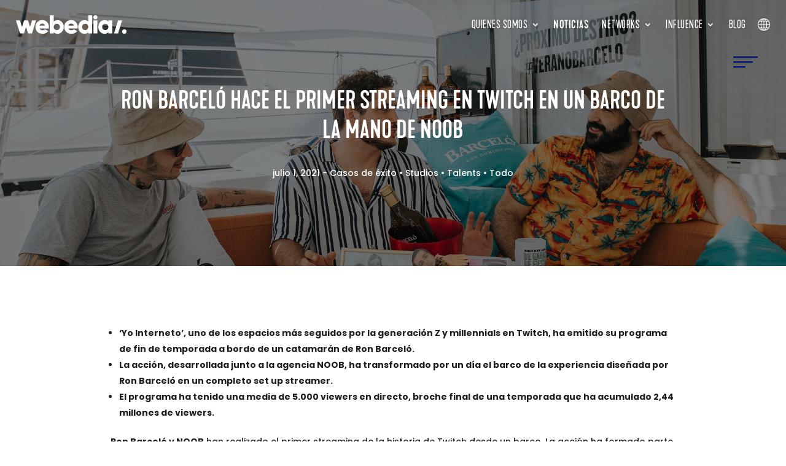

--- FILE ---
content_type: text/css; charset=UTF-8
request_url: https://es.webedia-group.com/wp-content/themes/webedia/style.css?ver=4.27.5
body_size: 10450
content:
/*
 Theme Name:  Webedia Theme
 Theme URI:    https://webediagroup.com/
 Description:  Webedia Theme made by Le Collectif Freelance
 Author:       Le Collectif Freelance
 Author URI:   https://lecollectiffreelance.fr
 Template:     Divi
 Version:      1.0.0
*/

/*****Add any custom CSS below this line*****/

/* 
	1) BO	
	2) Header & Footer
	3) Global design
	4) Jobs
	OLD
*/

/***** 1) BO *****/
.et-fb .et-l--header *, .et-fb .et-l--footer * {pointer-events: none !important;}

	/* Global design • Shaped section */
	.et-fb-root-ancestor .shaped-col-content {display: block;}

	/* Numbers row */
	@media screen and (min-width: 768px) {
		.et-fb-root-ancestor .numbers {display: grid; grid-template-columns: repeat(5, 1fr); grid-template-rows: repeat(2, 1fr); grid-column-gap: 0px; grid-row-gap: 0px;}
		.et-fb-root-ancestor .numbers .et_pb_module:nth-of-type(2) {grid-area: 1 / 1 / 2 / 2;}
		.et-fb-root-ancestor .numbers .et_pb_module:nth-of-type(3) {grid-area: 2 / 1 / 3 / 2;}
		.et-fb-root-ancestor .numbers .et_pb_module:nth-of-type(4) {grid-area: 1 / 2 / 2 / 3;}
		.et-fb-root-ancestor .numbers .et_pb_module:nth-of-type(5) {grid-area: 2 / 2 / 3 / 3;}
		.et-fb-root-ancestor .numbers .et_pb_module:nth-of-type(6) {grid-area: 1 / 3 / 2 / 4;}
		.et-fb-root-ancestor .numbers .et_pb_module:nth-of-type(7) {grid-area: 2 / 3 / 3 / 4;}
		.et-fb-root-ancestor .numbers .et_pb_module:nth-of-type(8) {grid-area: 1 / 4 / 2 / 5;}
		.et-fb-root-ancestor .numbers .et_pb_module:nth-of-type(9) {grid-area: 2 / 4 / 3 / 5;}
		.et-fb-root-ancestor .numbers .et_pb_module:nth-of-type(10) {grid-area: 1 / 5 / 2 / 6;}
	}

	/* Best Cases */
	.et-fb-root-ancestor .best-cases .owl-stage-outer {padding-bottom: 50px;}
	/* Custom modules */
	.webedia-map-world {z-index: 10 !important;}
	div.et-fb-modules-list li.et_fb_dp_oc, div.et-fb-modules-list li.et_fb_dp_oc_fw, div.et-fb-modules-list li.et_fb_dp_oc_custom, div.et-fb-modules-list li.et_fb_dp_oc_custom_fw, div.et-fb-modules-list li[class^="et_fb_dp_dmb_module"] {background-color: #f1f5f9 !important; color: #4c5866 !important;}
	div.et-fb-modules-list li.et_fb_dp_oc:before, div.et-fb-modules-list li.et_fb_dp_oc_fw:before, div.et-fb-modules-list li.et_fb_dp_oc_custom:before, div.et-fb-modules-list li.et_fb_dp_oc_custom_fw:before {color: #2b87da !important;}
	div.et-fb-modules-list li[class^="et_fb_dp_dmb_module"]:before {content: "!" !important; margin: 0px auto 5px auto !important;}
	.et-fb-settings-modal-module-credits {display: none;}
	/* Twitch modules */
	#twitch-embed {position: relative; overflow: hidden; width: 100%; padding-top: 56.25%;}
	#twitch-embed iframe {position: absolute; top: 0; left: 0; bottom: 0; right: 0; width: 100%; height: 100%;}

/***** 2) Header & Footer *****/

.fullwidth-menu {
  opacity: 0;
  top: 0vh;
  visibility: hidden;
  pointer-events: none;
}
.webedia-header {
	background: transparent;
	-webkit-transition: background-color 2s ease-out;
	-moz-transition: background-color 2s ease-out;
	-o-transition: background-color 2s ease-out;
	transition: background-color 2s ease-out;
}
body.no-scroll {overflow: hidden;}
body .webedia-header:not(.fixed-header) ul.et-menu > li.menu-item > a {color: #ffffff !important;}
body .webedia-header:not(.fixed-header) ul.et-menu > li.menu-item > a, body .webedia-header:not(.fixed-header) .et_pb_code {color: #ffffff !important; border-color: #fff;}
body .webedia-header:not(.fixed-header) .et_pb_menu__logo {filter: brightness(0) invert(1);}
.fixed-header {
	background-color: #ffffff !important;
	-webkit-transition: background-color 2s ease-out;
	-moz-transition: background-color 2s ease-out;
	-o-transition: background-color 2s ease-out;
	transition: background-color 2s ease-out;
}
.webedia-header.fixed-header .desktop-menu {pointer-events: none;}

	/* Country switcher */
		header .current_language {font-weight: 700;}
		/* Header Bar Menu */
		nav.desktop-lang-switch ul {margin: 0; padding: 0; list-style: none;}
		.desktop-lang-switch ul.site-switcher-container {display: inline-block;}
		.desktop-lang-switch ul.site-switcher-container li {position: relative; float: left;}
		.desktop-lang-switch ul.site-switcher-container li > ul {
		    position: absolute;
		    right: 0;
		    top: 100%;
		    z-index: 1;
		    text-align: right;
		    visibility: hidden;
		    opacity: 0;
		    transition: all .2s ease-in-out;
		}
		.desktop-lang-switch ul.site-switcher-container li > ul li {float: none; margin: 0;}
		.desktop-lang-switch ul.site-switcher-container li > ul li a {display: block; transition: all .2s ease-in-out;}
		.desktop-lang-switch ul.site-switcher-container li > ul li a:hover {opacity: 0.7;}
		.desktop-lang-switch ul.site-switcher-container li.active {pointer-events: none;}
		.desktop-lang-switch svg path {transition: all .4s ease-in-out;}
		.fixed-header .desktop-lang-switch svg path {fill: #000000;}
		.desktop-lang-switch ul.site-switcher-container li > ul.site-switcher.active {visibility: visible; opacity: 1;}
		.desktop-lang-switch ul.site-switcher-container li:hover > ul.site-switcher:before {transform: scaleY(1);}
		.desktop-lang-switch ul.site-switcher-container li > ul.site-switcher:before {
		    content: "";
		    display: block;
		    height: calc(100% + 21px);
		    width: 3px;
		    top: -28px;
		    right: -10px;
		    position: absolute;
		    background-color: #0028be;
		    transform: scaleY(0);
		    transform-origin: top center;
		    transition: all 0.6s cubic-bezier(0.24, 0.44, 0.16, 1.07);
		}
		.desktop-lang-switch a {
		    font-family: 'Kapra Neue Regular',Helvetica,Arial,Lucida,sans-serif !important;
		    font-size: 17px;
		    letter-spacing: 0.5px;
		    text-transform: uppercase;   
		}
		.desktop-lang-switch a.current_language {font-family: 'Kapra Neue Medium',Helvetica,Arial,Lucida,sans-serif !important;}

		/* Fullscreen Menu */
		.fullwidth-menu .site-switcher a, .header-bar .site-switcher a {color: #ffffff;}
		@media all and (min-width: 981px) {
			.fullwidth-menu .site-switcher {
				-webkit-column-count: 2;
				-moz-column-count: 2;
				column-count: 2;
				-webkit-column-gap: 50px;
				-moz-column-gap: 50px;
				column-gap: 50px;
				line-height: 26px;
				padding-left: 12px;
				padding-bottom: 12px;
			}
		}
		@media all and (max-width: 767px) {
			.fullwidth-menu .site-switcher {
				-webkit-column-count: 2;
				-moz-column-count: 2;
				column-count: 2;
				-webkit-column-gap: 50px;
				-moz-column-gap: 50px;
				column-gap: 50px;
				line-height: 26px;
				padding-left: 12px;
				padding-bottom: 12px;
			}
		}
		.fullwidth-menu .site-switcher a {vertical-align: top;}
/*
	.header-bar .site-switcher {
	    list-style-type: none;
	    padding: 0;
	    margin: 0;
	    border: 2px solid #fff;
	    max-height: 30px;
	    overflow: hidden;
	    transition: max-height 2s ease 0s;
	    display: flex;
	    flex-direction: column;
	}
	.header-bar .site-switcher:hover {max-height: 100% !important;}
	.header-bar .site-switcher a {display: block;}
	.header-bar .site-switcher a.current_language {pointer-events: none;order: -1 !important;}
*/

	/* Sub-menu */
	ul.et-menu .sub-menu {
	    padding: 3px 0 0 0 !important;
	    border: none;
	    box-shadow: none;
		-webkit-box-shadow: none;
	}
	ul.et-menu .sub-menu:before {
	    content: "";
	    display: block;
	    height: calc(100% + 19px);
	    width: 3px;
	    top: -29px;
	    left: -3px;
	    position: absolute;
	    background-color: #0028be;
	    transform: scaleY(0);
	    transform-origin: top center;
	    transition: all 0.6s cubic-bezier(0.24, 0.44, 0.16, 1.07);
	}
	ul.et-menu.et-menu > li.menu-item.menu-item-has-children:hover .sub-menu:before {transform: scaleY(1);}
	ul.et-menu .sub-menu li {padding: 0 10px; width: 100%;}
	ul.et-menu .sub-menu li a{padding: 3px 0; width: 100%;}
	ul.et-menu .sub-menu li a:hover {background-color: transparent}
	ul.et-menu .sub-menu li a {font-size: 17px; letter-spacing: 0.5px;}

		/* Active sub-menu item & hover */
		ul.et-menu .current-menu-parent .sub-menu li:not(.current_page_item) a {opacity: 0.7;}
		ul.et-menu .current-menu-parent .sub-menu li:hover a {opacity: 1 !important;}

    /* Logo Switch */
    .fixed-header .switch-logo .main-logo {transform: translateY(-100%);}
    .fixed-header .switch-logo .scroll-logo {transform: translateY(-50%);}
    .switch-logo .main-logo, .switch-logo .scroll-logo {-webkit-transition: transform 0.2s ease-out; -moz-transition: transform 0.2s ease-out; -o-transition: transform 0.2s ease-out; transition: transform 0.2s ease-out;}

	/* Current page */
	.webedia-header ul.et-menu > li.current_page_parent a {font-family: 'Kapra Neue Medium',Helvetica,Arial,Lucida,sans-serif !important;}
	ul.et-menu > li.current_page_parent:before {left: 0;}
	ul.et-menu > li.current_page_parent.menu-item-has-children:before {left: -4px;}
	ul.et-menu > li:not(.menu-item-type-custom, .menu-item-has-children) a {padding-left: 10px; padding-right: 10px;}
	ul.et-menu li a {text-shadow: 0em 0em 0.3em rgb(0 0 0 / 25%);}

	/* Fullscreen Menu */
	.fullwidth-menu .full-screen-menu .et_mobile_nav_menu {display: none;}
	.fullwidth-menu .full-screen-menu .et_pb_menu__menu {display: flex !important;}
	.webedia-header:before {
	    content: "";
	    display: block;
	    width: 100%;
	    height: 100%;
	    position: absolute;
	    top: 0;
	    left: 0;
	}
	.webedia-header.fullwidth-menu-isopen:before {background: #001478; transition: all 0s ease-in 0.7s;}
	@media all and (max-width: 980px) {
		.webedia-header .desktop-menu {display: none;}
		.line {background-color: #ffffff !important;}
		.fixed-header:not(.fullwidth-menu-isopen) .line {background-color: #001478 !important;}
	}
	@media all and (min-width: 981px) {
		.webedia-header:not(.fixed-header, .fullwidth-menu-isopen) .fullwidth-open.burger {
			opacity: 0;
		    visibility: hidden;
		    pointer-events: none;
		}
		.webedia-header.fixed-header .fullwidth-open.burger {
			opacity: 1;
		    visibility: visible;
		    pointer-events: initial;
		}
	}
	.line {
		display: block;
		position: absolute;
		height: 3px;
		width: 100%;
		background: #001478;
		opacity: 1;
		-webkit-transition: .1s ease-in-out;
		-moz-transition: .1s ease-in-out;
		-o-transition: .1s ease-in-out;
		transition: .1s ease-in-out;
	}
	.fullwidth-open.open .line{background: white;}
	.line-1 {top: 15px;}
	.line-2 {top: 25px; width: 80%;}
	.line-3 {top: 35px; width: 50%;}
	.fullwidth-open.open .line-1 {
		top: 25px;
		-webkit-transform: rotate(135deg);
		-moz-transform: rotate(135deg);
		-o-transform: rotate(135deg);
		transform: rotate(135deg);
	}
	.fullwidth-open.open .line-2 {
		display: none;
	}
	.fullwidth-open.open .line-3 {
		top: 25px;
		width: 100%;
		-webkit-transform: rotate(-135deg);
		-moz-transform: rotate(-135deg);
		-o-transform: rotate(-135deg);
		transform: rotate(-135deg);
	}
	.fullwidth-menu-open {
		opacity: 1 !important;
		top: 0 !important;
		visibility: visible !important;
		pointer-events: initial !important;
	}
	.fullwidth-menu {
		-webkit-transition: all 0.5s ease !important;
		-moz-transition: all 0.5s ease !important;
		-o-transition: all 0.5s ease !important;
		-ms-transition: all 0.5s ease !important;
		transition: all 0.5s ease !important;
	}
	.toggle-sub-menu {cursor: pointer;}
	.full-screen-menu ul.et-menu > li.menu-item.menu-item-has-children ul.sub-menu {
		overflow: hidden; 
	}
	.full-screen-menu ul.et-menu > li.menu-item.menu-item-has-children ul.sub-menu.submenu-closed {
		height: 0 !important;
	}
	.full-screen-menu ul.et-menu > li.menu-item.menu-item-has-children a:after {display: none;}
	.full-screen-menu ul.et-menu > li.menu-item > a {padding: 3.5% 0;display: block;line-height: 1;}
	
	.full-screen-menu ul.et-menu > li.menu-item, .full-screen-menu ul.et-menu > li.menu-item > a, .full-screen-menu ul.et-menu > li.menu-item > span, .full-screen-menu ul.et-menu > li.menu-item > ul {display: inline-block;}
	
	.full-screen-menu ul.et-menu > li ul.sub-menu li, .full-screen-menu ul.et-menu > li ul.sub-menu li a {padding: 0; display: block;}

	@media all and (max-width: 980px) {
		.full-screen-menu ul.et-menu > li.menu-item.menu-item-has-children ul.sub-menu a {font-size: 2vw !important;}
		.full-screen-menu ul.et-menu > li.menu-item > .toggle-sub-menu {font-size: 4vw !important;}
		.fullwidth-menu .site-switcher a {font-size: 1.8vw !important;}
	}
	@media all and (max-width: 767px) {
		.full-screen-menu .fullwidth-menu-inner {flex-direction: column;}
		.full-screen-menu .et_pb_menu__wrap {justify-content: flex-start;}
		.fullwidth-menu .site-switcher a {font-size: 4vw !important;}
		.full-screen-menu ul.et-menu > li.menu-item > .toggle-sub-menu {font-size: 7vw !important;}
		.full-screen-menu ul.et-menu > li.menu-item.menu-item-has-children ul.sub-menu a {font-size: 3.6vw !important; line-height: 1.7em !important;}
	}
	.full-screen-menu ul.et-menu > li.menu-item.menu-item-has-children ul.sub-menu a {
	  width: 100%;
		font-size: 1vw;
	  line-height: 1.5em;
		font-weight: 700;
		letter-spacing: 0.1em;
	}
	.full-screen-menu ul.et-menu>li.menu-item.menu-item-has-children ul.sub-menu a:before {content: "• "}
	.full-screen-menu ul.et-menu > li.menu-item > .toggle-sub-menu {
	    font-family: 'Poppins',Helvetica,Arial,Lucida,sans-serif;
	    font-weight: 700;
	    font-size: 2.4vw;
	    letter-spacing: 0.1em;
	    line-height: 1em;
		  color: #ffffff;
	    margin-left: 12px;
	
	}
	body .full-screen-menu ul.et-menu, .full-screen-menu ul.et-menu > li {flex-direction: column; flex-wrap: nowrap;}
	.full-screen-menu ul.et-menu > li ul.sub-menu {
	    position: relative;
	    top: unset;
	    left: unset;
	    visibility: visible;
	    opacity: 1;
	    box-shadow: none;
	    border: none;
	    padding: 0;
	    width: auto;
	    display: flex;
	    flex-direction: column;
	}
	/* -- */
	.fullwidth-menu-bg {
	    position: fixed;
	    top: 0;
	    left: 0;
	    display: flex;
	    align-items: center;
	    width: 100%;
	    height: 100%;
	    transition: transform 0.25s;
	    z-index: 1;
	}
	.fullwidth-menu-open .fullwidth-menu-bg {transform: translateX(0%);}
	.fullwidth-menu-bg .et_pb_column  {
	    content: "";
	    position: absolute;
	    top: 0;
	    left: 0;
	    width: 100%;
	    height: 100%;
	    background-color: #001478;
	    transform-origin: 0 50%;
	    z-index: -1;
	}
	
	.fullwidth-menu-open .fullwidth-menu-bg .et_pb_column {
	    animation: nav-bg 0.6s cubic-bezier(0.215, 0.61, 0.355, 1) forwards;
	    transform: translateX(0%);
	}
	@keyframes nav-bg {
	  from {
	    transform: translateX(-100%) skewX(-18deg);
	  }
	  to {
	    transform: translateX(0);
	  }
	}
	.fixed-header .desktop-menu{transform: translateY(-100%)}
	.fixed-header .desktop-lang-switch {transform: translateY(-200%)}
	.fixed-header .burger {transform: scale(0.8) translateY(0%);}
	.burger, .desktop-menu, .desktop-lang-switch {transition: 0.2s ease;}


	/* Menu actif */
	.webedia-header.fullwidth-menu-isopen {background-color: transparent !important;}
	.webedia-header.fullwidth-menu-isopen .switch-logo .main-logo {transform: translateY(0%);}
	.webedia-header.fullwidth-menu-isopen .switch-logo .scroll-logo {transform: translateY(100%);}
	.webedia-header.fullwidth-menu-isopen .et_pb_menu--with-logo {filter: brightness(0) invert(1);}
	
	.webedia-header.fullwidth-menu-isopen .desktop-menu{transform: translateY(-100%)}
	.webedia-header.fullwidth-menu-isopen .desktop-lang-switch {transform: translateY(-200%)}
	.webedia-header.fullwidth-menu-isopen .burger {transform: scale(0.8) translateY(0%);}

	/* Footer */
	.footer-menu .et_mobile_nav_menu {display: none;}
	.footer-menu .et_pb_menu__menu {display: flex !important;}
	.footer-container .footer-content-container {
	    width: 70%!important;
	    display: flex;
	    flex-direction: column;
	    justify-content: center;
	}
	.footer-container .footer-content-container .footer-content-container-inner {flex-direction: row;}

		/* Social Networks */
		footer .et_pb_module.et_pb_social_media_follow li.et_pb_social_icon a {transition: background-color 300ms ease 0ms,background-image 300ms ease 0ms;}
		footer .et_pb_module.et_pb_social_media_follow li.et_pb_social_icon a:hover {background-color: #f2f6ff !important;}

	@media all and (max-width: 980px) {
		.footer-container .footer-content-container, .footer-container .footer-content-container .footer-content-container-inner .et_pb_column {width: 100%!important;}
		.footer-container .footer-content-container .footer-content-container-inner {flex-direction: column;}
	}
	
	@media all and (min-width: 981px) {
		.footer-container .footer-logo-container:after {
			content: "";
			width: 100%;
			height: 101%;
			background-color: #0028BE;
			position: absolute;
			top: 0;
			right: 0;
			transform: skew(-17.2deg);
			z-index: -1;
			transform-origin: bottom;
			backface-visibility: hidden;
		}
	}


/***** 3) Global Design *****/

#msls {display: none;}

sup, sub {font-size: 70%;}
.grecaptcha-badge {display: none !important;}
.inline-btn .et_pb_button_module_wrapper {display: inline-block; margin-right: 14px;}

/* Numbers counters */
.numbers .slick-track {margin: 0 auto !important;}
.numbers .et_pb_jt_counter_number_prefix {font-size: 60%;}
@media screen and (min-width: 980px) {
	.numbers .slick-track {
		display: flex;
		justify-content: space-around;
		width: 100% !important;
	}
	.numbers .slick-track:before, .numbers .slick-track:after {display: none !important;}
}

/* Video BG */
.et_pb_preload, .et_pb_section.et_pb_section_video.et_pb_preload {background-color: #0028BE !important;}
.et_pb_preload:before {display: none!important;}
.et_pb_section_video_bg:before {
	content: "";
	width: 100%;
	height: 100%;
	display: block;
	position: absolute;
	top: 0;
	left: 0;
	background-color: rgba(0,0,0,0.45);
	z-index: 1;
}


/* Right to left / arabic fixes */

	/* BO */
		/* Carousels */
		.et-fb-root-ancestor body.rtl .owl-carousel {direction: ltr;}
		.et-fb-root-ancestor body.rtl .webedia-map-container .webedia-map-content .et_pb_module {margin-left: 0 !important;}
		
	/* Header & Footer */
		/* Social networks */
		body.rtl .et_pb_social_media_follow li a {margin-left: 8px; margin-right: 0;}
		body.rtl .et_pb_social_media_follow li:last-child a {margin-left: 0;}
		/* Header */
			/* Header • Inline */
			body.rtl .et-menu .menu-item-has-children>a:first-child:after {right: unset; left: 0;}
			body.rtl .et-menu .menu-item-has-children>a:first-child {padding-right: 0; padding-left: 20px;}
			body.rtl header .header-bar ul.et-menu ul.sub-menu {left: unset; right: 0;}
			body.rtl header .header-bar ul.et-menu ul.sub-menu li a {text-align: right !important;}
			body.rtl ul.et-menu .sub-menu:before {left: unset; right: -3px;}
			body.rtl .desktop-lang-switch ul.site-switcher-container li > ul {right: unset; left: 0; text-align: left; width: 120px;}
			body.rtl .desktop-lang-switch ul.site-switcher-container li > ul.site-switcher:before {right: unset; left: -10px;}
			/* Header • Burger */
			body.rtl .fullwidth-menu .full-screen-menu .et_pb_menu__wrap {
				-webkit-box-pack: start;
				-ms-flex-pack: start;
				justify-content: flex-start;
			}
			body.rtl .full-screen-menu ul.et-menu > li ul.sub-menu {text-align: right;}
			@media (min-width: 981px) {
				body.rtl .fullwidth-menu-inner {
					flex-direction: row !important; 
					-webkit-box-direction: normal;
					-ms-flex-direction: row;
				}  
			}
				/* Language switcher */
				.wpml-ls {padding: 0; border: none;}
				.wpml-ls ul {
					-webkit-column-count: 2;
					-moz-column-count: 2;
					column-count: 2;
					-webkit-column-gap: 50px;
					-moz-column-gap: 50px;
					column-gap: 50px;
					line-height: 26px;
					padding-left: 12px;
					padding-bottom: 12px;
				}
				.wpml-ls ul li.wpml-ls-item {display: block !important; position: relative;}
				.wpml-ls ul li.wpml-ls-item:before {
					content: "";
					display: block;
					background: #ffffff;
					width: 6px;
					height: 6px;
					position: absolute;
					top: 50%;
					left: -15.5px;
					transform: translateY(-50%);
					border-radius: 50px;
				}
				.wpml-ls ul li a.wpml-ls-link {color: #ffffff; padding: 0;}
				.full-screen-menu ul.et-menu > li.menu-item.wpml-ls-item {display: none;}
				.fullwidth-menu .wpml-ls ul li.wpml-ls-item.wpml-ls-current-language a {font-weight: bold;}
				body.rtl .wpml-ls ul li.wpml-ls-item:before {left: unset; right: -15.5px;}
		/* Footer */
		@media (max-width: 980px) {
			body.rtl .footer-container > .et_pb_row {
				display: -webkit-box;
				display: -moz-box;
				display: -ms-flexbox;
				display: -webkit-flex;
				display: flex;
				-webkit-flex-wrap: wrap;
				flex-wrap: wrap;
				flex-direction: column;
			}
		}
		@media (min-width: 981px) {body.rtl .footer-container .footer-logo-container:after {transform-origin: top; height: 100%; left: 0; right: unset;}}
	
	/* Contact forms */
	body.rtl .et_contact_bottom_container {float: left;}
	
	/* Home intro */
	@media (min-width: 981px) {
		body.home.rtl .shaped-col-content-inner {width: 90%; max-width: 800px;}
		body.home.rtl .shaped-col-content-inner:after {right: unset; left: 0;}
	}
	
	/* Carousels */
		/* Slick */
		body.rtl .slick-slider {direction: ltr;}
		body.rtl .slick-slider .slick-track {margin-left: auto !important;}
		body.rtl .webedia-slider ul.slick-dots {display: flex; flex-direction: row-reverse; justify-content: center;}
		/* Owl */
		/* body.rtl .owl-carousel {direction: ltr;} */
		body.rtl .owl-carousel .owl-stage {min-width: calc(100% + 30px) !important;}
		body.rtl .owl-carousel .owl-stage-outer .owl-item {float: right;}
		body.rtl #page-container .owl-nav button.owl-prev {left: unset !important; right: -75px;}
		body.rtl #page-container .owl-nav button.owl-next {right: unset !important; left: -75px;}
		body.rtl #page-container div.owl-nav .owl-next:before {content: "\34";}
		body.rtl #page-container div.owl-nav .owl-prev:before {content: "\35";}
	
	/* Map */
	body.rtl .webedia-map-container .webedia-map-world {margin-right: 0;padding-left: 4.5%;padding-right: 1%;}
	body.rtl .webedia-map-content:after {left: 112%; right: unset;}
	body.rtl .country-content-cta {text-align: left;}
	@media (min-width: 981px) {
		body.rtl .webedia-map-container .webedia-map-content .et_pb_module {margin-right: 0px!important; margin-left: auto!important;}
		body.rtl .webedia-map-container:before {
			background-position: bottom left !important;
			transform: scaleX(-1);
			left: 0;
			right: unset;
		}
	}
	@media screen and (max-width: 980px) {
		body.rtl .map-mobile-select-countries li {text-align: right;}
	}
	
	/* Shaped section */
	body.rtl .et_pb_row .shaped-col-content:nth-of-type(2) {align-items: flex-end;}
	@media (min-width: 981px) {
		body.rtl .et_pb_row .shaped-col-content:nth-of-type(2) .et_pb_text, body.rtl .et_pb_row .shaped-col-content:nth-of-type(2) .et_pb_text :is(h1, h2, h3, h4, h5, h6), body.rtl .et_pb_row .shaped-col-content:nth-of-type(2) .shaped-col-content-inner {text-align: left !important}
		body.rtl .et_pb_row .shaped-col-content:nth-of-type(2) .et_pb_text {margin-right: auto !important; margin-left: 0px !important;}
	}
	
	/* News cards */
		/* Carousel */
		body.rtl .posts-carousel .owl-item .post .blog-details .dp_oc_post_categories, body.rtl .posts-carousel .owl-item .post .blog-details .dp_oc_post_title, body.rtl .posts-carousel .owl-item .post .blog-details .post-excerpt {text-align: right;}
		body.rtl p.post-meta.dp_oc_post_meta.dp_oc_post_date {left: unset; right: 0;}
		body.rtl .posts-carousel .owl-item .post .blog-details .post-excerpt a.dp_oc_read_more_link:after {content: "←"; right: unset; left: 0;}
		body.rtl .posts-carousel .owl-item .post .blog-details .post-excerpt a.dp_oc_read_more_link:hover:after {transform: translate(-10px, -50%);}
		/* News page */
		body.rtl .news-grid article p.post-meta {left: unset; right: 0;}
		body.rtl .news-grid article .post-content .post-categories, body.rtl .news-grid article .entry-title, body.rtl .news-grid article .post-data {text-align: right;}
		body.rtl .news-grid article .el-read-more-btn:after {content: "←" !important; right: unset; left: 0;}
		body.rtl .news-grid article .post-content .el-read-more-btn:hover:after {transform: translate(-10px, -50%);}

/* 404 Page	*/
.no-event img {pointer-events: none;}

/* Presets */
	/* BUTTON */
	.webedia-button, .best-cases .dp_oc_image_content a {
	  text-decoration: none;
	  display: inline-block;
	  transition: all 0.2s ease-in-out;
	  position: relative;
	  overflow: hidden;
	}
	.webedia-button:after, .best-cases .dp_oc_image_content a:after {
	  content: "" !important;
	  background-color: rgba(255, 255, 255, 0.5);
	  height: 100%;
	  margin-left: 0 !important;
	  width: 3em;
	  position: absolute;
	  top: 0;
	  left: -4.5em !important;
	  transform: skewX(-17.2deg) translateX(0);
	  transition: none;
	}
	.webedia-button:hover:after, .best-cases .dp_oc_image_content a:hover:after {
	  transform: skewX(-17.2deg) translateX(16em);
	  transition: all 0.5s ease-in-out;
	}
	/* IMAGE */
		/* Square */
		.img-square {padding-top: 100%;}
		.img-square .et_pb_image_wrap, .img-square .et_pb_image_wrap img {
			position: absolute;
			top: 0;
			bottom: 0;
			left: 0;
			right: 0;
			width: 100%;
			height: 100% !important;
		}
		 .img-square .et_pb_image_wrap img {object-fit: cover;}

	/* SLIDER */
		/* Full slider */
		.full-slider, .full-slider .et_pb_slide {min-height: 100vh !important;}
		.full-slider .et_pb_slide .et_pb_slide_content :is(h1, h2, h3, h4, h5), .full-slider .et_pb_slide .et_pb_slide_content h2 {
			font-family: inherit;
			font-size: inherit;
		    font-weight: inherit;
			letter-spacing: inherit;
			line-height: inherit;
			padding-bottom: 0;
		}
        .full-slider .et_pb_slide .et_pb_slide_content h2 {   
			font-family: inherit;
			font-size: inherit;
		    font-weight: inherit;
			letter-spacing: inherit;
			line-height: inherit;
			padding-bottom: 0;
		}
		.full-slider .et_pb_slide .fs-slide-overlay {
		    display: block;
		    width: 66%;
		    height: 200%;
		    background: rgb(0 40 190 / 75%);
		    transform: rotate(17.2deg);
		    position: absolute;
		    left: -33%;
		    top: -100%;
		    mix-blend-mode: hard-light;
		}
		.full-slider .et_pb_slide:before {
			content: "";
			background-image: linear-gradient(180deg,rgba(0,0,0,0.45) 0%,rgba(0,0,0,0.45) 100%);
			width: 100%;
			height: 100%;
			position: absolute;
			top: 0;
			left: 0;
			display: block;
		}
		@media all and (max-width: 980px) {.full-slider .et_pb_slide .fs-slide-overlay {left: -20%;} .full-slider .et_pb_slide {padding: 0 !important;} .full-slider .et-pb-slider-arrows {display: none;} .full-slider .et_pb_slide_description {padding: 0 !important; width: 90%;}}
		@media all and (max-width: 470px) {.full-slider .et_pb_slide .fs-slide-overlay {left: 0;}}
		.full-slider .et_pb_slide.et-pb-active-slide .fs-slide-overlay {animation: fs-slidein 0.6s cubic-bezier(0.215, 0.61, 0.355, 1) 0.4s forwards;}
		@-webkit-keyframes fs-slidein {0%{transform: rotate(17.2deg) translateX(-100%);} 100%{transform: rotate(17.2deg) translateX(0%);}}
		@keyframes fs-slidein {0%{transform: rotate(17.2deg) translateX(-100%);} 100%{transform: rotate(17.2deg) translateX(0%);}}

		/* Testimonials */
		.testimonials .et_pb_slide_image img {max-width: 320px; width: 100%;}
		.testimonials .et_pb_slide_image {
			margin: 0 !important;
			top: 0 !important;
			display: flex !important;
			flex-direction: column;
			justify-content: center;
			align-items: center;
			height: 100%;
		}
		.testimonials .et-pb-arrow-next, .testimonials:hover .et-pb-arrow-next {opacity: 1; right: -50px;	}
		.testimonials .et-pb-arrow-prev, .testimonials:hover .et-pb-arrow-prev {opacity: 1; left: -55px;}
		.testimonials .et-pb-arrow-next, .testimonials .et-pb-arrow-prev {font-size: 60px;}
		@media all and (min-width: 768px) {
			.testimonials .et_pb_slide, .testimonials .et_pb_slide_overlay_container {
						clip-path: polygon(55px 0, 100% 0, 100% calc(100% - 180px), calc(100% - 55px) 100%, 0 100%, 0 180px);
				-webkit-clip-path: polygon(55px 0, 100% 0, 100% calc(100% - 180px), calc(100% - 55px) 100%, 0 100%, 0 180px);
			}
		}
		@media all and (max-width: 767px) {
			.testimonials .et_pb_slides .et_pb_slider_container_inner {display: block;}
			.testimonials .et_pb_slide_image {
				padding-top: 70px;
				padding-bottom: 60px;
			}
		}

	/* TEXT */
		/* Text 2 cols */
		@media all and (min-width: 600px) {
			.text-2-cols {
				-webkit-column-count: 2;
				-moz-column-count: 2;
				column-count: 2;
				-webkit-column-gap: 50px;
				-moz-column-gap: 50px;
				column-gap: 50px;
			}
		}

/* Owl arrows */
.et_pb_module.et_pb_dp_oc_custom .owl-next, .et_pb_module.et_pb_dp_oc_custom .owl-prev {opacity: 1 !important;}
.et_pb_module.et_pb_dp_oc_custom .owl-next:before, .et_pb_module.et_pb_dp_oc_custom .owl-prev:before {font-size: 60px !important;}
	/* Fix owl arrows position */
	.owl-nav.arrow_size_large .owl-prev {left: -75px !important; height: 44px;}
	.owl-nav.arrow_size_large .owl-next {right: -75px !important; height: 44px;}

	@media all and (max-width: 980px) {
		.owl-nav.arrow_size_large .owl-prev {left: -58px !important;}
		.owl-nav.arrow_size_large .owl-next {right: -55px !important;}
		.owl-nav.arrow_size_large .owl-next:before, .owl-nav.arrow_size_large .owl-prev:before {font-size: 75px;}
	}
	
	@media all and (max-width: 768px) {
		.et_pb_module.et_pb_dp_oc_custom .owl-nav.arrow_size_large .owl-prev {left: -30px !important;}
		.et_pb_module.et_pb_dp_oc_custom .owl-nav.arrow_size_large .owl-next {right: -30px !important;}
	}

/* Popups */
#et-boc .popup_outer_wrap a.da-close {
	background-color: transparent !important;
	box-shadow: none !important;
	top: 5px;
	right: 5px;
}
/* Animated gradient */

.bg-animated {
    background: linear-gradient(312deg, #0028be, #001478, #006afd);
    background-size: 600% 600%;
    -webkit-animation: gradientbg 25s ease infinite;
    animation: gradientbg 25s ease infinite;
}
@-webkit-keyframes gradientbg {
    0%{background-position:9% 0%}
    50%{background-position:92% 100%}
    100%{background-position:9% 0%}
}
@keyframes gradientbg {
    0%{background-position:9% 0%}
    50%{background-position:92% 100%}
    100%{background-position:9% 0%}
}

/* Custom Sections */

	/* Skew section */
	.skew-bg, .skew-bg > .et_pb_code_inner, .skew-bg > .et_pb_code_inner > span {
	    position: absolute;
	    top: 0;
	    left: 0;
	    width: 100%;
	    height: 100%;
	}
	.skew-bg > .et_pb_code_inner > span {
	    background-attachment: fixed;
	    background-repeat: no-repeat;
	    background-size: cover;
	    background-position: top;
	}
	.skew-section-container {
	    display: flex;
	    flex-direction: column;
	    width: 100%;
	    transform: translate3d(0, 0, 0);
	}
	.skew-section-container .et_pb_column {
		flex: 1;
	    position: relative;
	    width: 100% !important;
	    min-height: 20vh;
	    overflow: hidden;
	    z-index: 1;
	    transition: flex-grow 0.2s, opacity 0.2s;
	}
	.skew-section-container .et_pb_column:not(:first-child):not(:last-child):hover {flex: 2;}
	.skew-section-container .et_pb_column:not(:first-child):not(:last-child):hover .et_pb_module {
		opacity: 1;
	    transform: translateY(0);
	    transition: opacity 0.2s 0.2s, transform 0.2s 0.2s;
	}
	.skew-section-container .et_pb_column:before {
		content: "";
		position: absolute;
		width: 100%;
		height: 100%;
		background-position: center;
		background-size: cover;
		transition: transform 0.2s, width 0.2s;
	}
	
	@media (min-width: 981px) {
		.skew-section-container {flex-direction: row;}
		.skew-section-container .et_pb_column {
		    height: calc(100vh - 80px);
		    max-height: 1000px;
		    margin-right: -1px !important;
		    transform: skewX(-17.2deg) translateZ(0);
			  will-change: transform;
		}
		.skew-bg > .et_pb_code_inner > span {
		    transform: skewX(17.2deg);
		    width: 200%;
		    margin-left: -35%;
		}
		.skew-section-container .et_pb_column .et_pb_module {
			display: flex;
		    flex-direction: column;
		    align-items: center;
		    justify-content: center;
		    position: absolute;
		    top: 0;
		    right: 0;
		    left: 0;
		    margin: auto;
			will-change: transform
		}
		.skew-section-container .et_pb_column .et_pb_main_blurb_image {transform: skewX(17.2deg); margin-bottom: 0;}
		.et_pb_blurb.et_pb_text_align_center .et_pb_blurb_content .et_pb_blurb_container {
		  opacity: 0;
		  position: absolute;
		  width: 100%;
		  top: 110%;
		  left: 0;
		  transition: opacity 0.2s 0.2s,transform 0.2s 0.2s;
		} 
		.skew-section-container .et_pb_column:not(:first-child):not(:last-child):hover .et_pb_module .et_pb_blurb_container {
		    transform: translateY(0) translateX(8%) skewX(17.2deg);
		    opacity: 1;
		} 
	}

	/* Best Cases*/
	.best-cases .dp_oc_image_content a {
	    font-family: 'Kapra Neue Medium',Helvetica,Arial,Lucida,sans-serif !important;
	    font-size: 22px;
        letter-spacing: 0.5px;
	    text-transform: uppercase;
	    text-align: center;
	    display: block;
	    align-items: center;
	    padding: 0.15em 1.3em;
	    color: #ffffff!important;
	    border: 2px solid #0028BE;
	    border-radius: 50px;
	    background-color: #0028BE;
	    line-height: 1.7em!important;
	    position: absolute;
	    bottom: -70px;
	    left: 50%;
	    transform: translateX(-50%);
	}
	.best-cases img.dp_oc_image_thumb {aspect-ratio: 1/1; object-fit: cover; border-radius: 150px;max-width: 95%; margin: 0 auto;}
	.best-cases .owl-carousel .owl-stage {display: flex;}
	.best-cases .et_pb_dp_oc_custom_item {border-bottom: 70px solid transparent;}
	.best-cases .owl-item > .et_pb_module, .owl-item .et_pb_module_inner, .best-cases .owl-item .et_pb_module_inner .dp_oc_item , .best-cases .owl-item .et_pb_module_inner .dp_oc_item .dp_oc_image_content {height: 100%;}
	.best-cases .dp_oc_item {padding-left: 5px;}
/* 	.best-cases .dp_oc_item, .dp_oc_image_content  {display: flex; flex-direction: column;} */
	.best-cases .dp_oc_image_content {margin-bottom: 25px;}
	@media all and (max-width: 980px) {	
		.best-cases img.dp_oc_image_thumb {width: 80% !important; max-width: 350px !important;}
	}
	/* Shaped Section */
	.shaped-col-content .et_pb_button_module_wrapper {display: inline-block;}
	.shaped-subtitle strong {color: #d10066;}
	.shaped-col-content h1 strong {color: #0028be; font-weight: 500;}
	@media all and (max-width: 980px) {
	.et_pb_row .shaped-col-content:nth-of-type(2) .et_pb_button_module_wrapper a, .et_pb_row .shaped-col-content:nth-of-type(1) .et_pb_button_module_wrapper a {margin-right: 0.875rem;}
	}
	@media (min-width: 981px) {
		/* Shaped Content */
		.shaped-col-content {
			display: flex;
			flex-direction: column;
			justify-content: center;
		}
		.shaped-col-content .shaped-col-content-inner :is(span, p) {
		  -webkit-touch-callout: none;
		    -webkit-user-select: none;
		     -khtml-user-select: none;
		       -moz-user-select: none;
		        -ms-user-select: none;
		            user-select: none;
		}
		.shaped-col-content .shaped-col-content-inner span.split-word {display: inline-block;}
		.shaped-col-content .shaped-col-content-inner {transform: skewX(-17.2deg); max-width: 800px;}

		body.home .shaped-col-content-inner:after {
		    content: "";
		    display: block;
		    position: absolute;
		    right: 0;
		    bottom: 0;
		    width: 15px;
		    height: 45px;
		    background-color: #0028BE;
		}

 			/*.et_pb_column_3_5 */.shaped-col-content .shaped-col-content-inner span.split-word, /* .et_pb_column_3_5 */.shaped-col-content .shaped-col-content-inner a.et_pb_button, /* .et_pb_column_3_5 */.shaped-col-content .shaped-col-content-inner .multi-buttons-container a {transform: skewX(17.2deg);}

			/* Content right */
			.et_pb_row .shaped-col-content:nth-of-type(2) .et_pb_button_module_wrapper a {margin-right: 0.875rem;}
			.et_pb_row .shaped-col-content:nth-of-type(2) .shaped-col-content-inner {transform-origin: 50% 25%;}
			
			
			/* Content left */
/* 			.et_pb_column_2_5.shaped-col-content .shaped-col-content-inner span.split-word, .et_pb_column_2_5.shaped-col-content .shaped-col-content-inner a.et_pb_button, .et_pb_column_2_5.shaped-col-content .shaped-col-content-inner .multi-buttons-container a {transform: skewX(-17.2deg);} */
			.et_pb_row .shaped-col-img:nth-of-type(2) {z-index: 1;}
			.et_pb_row .shaped-col-content:nth-of-type(1) {text-align: right;}
			.et_pb_row .shaped-col-content:nth-of-type(1) .et_pb_button_module_wrapper a {margin-left: 0.875rem;}
			.et_pb_row .shaped-col-content:nth-of-type(1) .shaped-col-content-inner {transform-origin: 50% 75%; margin-right: 0; margin-left: auto;}

		/* Shaped IMG */
		.shaped-col-img {overflow: hidden;}
		.shaped-col-img .et_pb_image, .shaped-col-img .et_pb_image .et_pb_image_wrap, div.shaped-col-img .et_pb_image img {height: 100%;}
		.shaped-col-img .et_pb_image img {object-fit: cover;}
	
			/* IMG left */
			.et_pb_row .shaped-col-img:nth-of-type(1):before {content: "";display: block;background-color: #ffffff;position: absolute;top: 0;left: 100%;height: 110%;width: 100%;transform: rotate(17.2deg);transform-origin: top left;z-index: 2;}
	
			/* IMG right */
			.et_pb_row .shaped-col-img:nth-of-type(2):before {content: "";display: block;background-color: #ffffff;position: absolute;bottom: 0;right: 100%;height: 110%;width: 100%;transform: rotate(17.2deg);transform-origin: bottom right;z-index: 2;}	
}


/* Responsive • Column Stacking Order */
@media all and (max-width: 980px) {
	.mobile-stack {
	  display: -webkit-box;
	  display: -moz-box;
	  display: -ms-flexbox;
	  display: -webkit-flex;
	  display: flex;
	-webkit-flex-wrap: wrap;
	flex-wrap: wrap;
	}
	.first-on-mobile {-webkit-order: 1; order: 1;}
	.second-on-mobile {	-webkit-order: 2; order: 2;}
	.third-on-mobile {-webkit-order: 3;	order: 3;}
	.fourth-on-mobile {-webkit-order: 4; order: 4;}
}


/***** 4) Blog *****/

/* Imported/old posts style */
.imported-post {
	max-width: 920px;
	width: 90%;
	margin: 96px auto; 
	text-align: justify; 
}
.post-intro {
	font-family: 'Barlow Semi Condensed',Helvetica,Arial,Lucida,sans-serif;
	font-weight: 700;
	font-size: 27px;
	line-height: 1.2em;
	margin-bottom: 2.75%;
}

/* Blog Cards List - Page News */
.news-grid.et_pb_blog_extras .et-waypoint:not(.et_pb_counters) {opacity: 1 !important;}
.news-grid .el-dbe-blog-extra {
    width: 100%;
    display: grid;
    grid-template-columns: repeat(3, 1fr);
    grid-row-gap: 30px;
    grid-column-gap: 30px;
}
.news-grid article {
    background-color: #fff;
    aspect-ratio: 1/1.245;
    max-width: 100%;
    position: relative !important;
    overflow: hidden;
    box-shadow: 0 19px 38px rgb(0 0 0 / 30%), 0 15px 12px rgb(0 0 0 / 20%) !important;
    margin-bottom: 20px !important;
}
@supports not (aspect-ratio: 1 / 1.245) {.news-grid article {padding-top: 123.5%;}}
.news-grid article .entry-title {margin-bottom: 0;}
.news-grid article .post-media {
    position: absolute;
    top: 0;
    left: 0;
    height: 100%;
    width: 100% !important;
    opacity: 1 !important;
}
.news-grid article .post-media a:before {
    content: "";
    display: block;
    background-color: rgb(0 0 0 / 25%);
    width: 100%;
    height: 100%;
    position: absolute;
    top: 0;
    left: 0;
}
.news-grid article .post-media > a.entry-featured-image-url, .news-grid article .post-media > a.entry-featured-image-url img {height: 100%;}
.news-grid article .post-media > a.entry-featured-image-url img {object-fit: cover;}
.news-grid article .post-content {
    margin: 0 !important;
    box-shadow: none !important;
    width: 100% !important;
    background-color: transparent;
    position: absolute;
    left: 0;
    bottom: 0;
    transform: translateY(calc(132px + 0em));
    transition: transform 0.3s;
    padding: 1em !important;
    display: flex;
    flex-direction: column;
    z-index: 1;
    pointer-events: none;
}
.news-grid article:hover .post-content{transform: translateY(0px);}
.news-grid article p.post-meta {
    position: absolute;
    top: 0;
    left: 0;
    padding: 1em;
    font-size: 16px !important;
    font-weight: 700;
    margin: 0 !important;
    pointer-events: none;
}
.news-grid article .post-data {
    overflow: hidden;
    text-overflow: ellipsis;
    display: -webkit-box;
    -webkit-line-clamp: 3;
    line-clamp: 3;
    -webkit-box-orient: vertical;
    min-height: 72px;
}
.news-grid article .el-read-more-btn {position: relative;width: fit-content;margin-left: auto;margin-right: auto;}
.news-grid article .el-read-more-btn a {pointer-events: auto;}
.news-grid article .el-read-more-btn:after {
    content: "→" !important;
    opacity: 0;
    position: absolute;
    display: block !important;
    font-family: sans-serif;
    color: #fff;
    z-index: 8;
    bottom: -6px;
    right: 0px;
    top: 50%;
    transform: translate(0, -50%);
    transition: all 0.3s;
}
.news-grid article .post-content .el-read-more-btn:hover:after {transform: translate(10px, -50%); opacity: 1;}
.news-grid article .post-content .post-categories {color: #ffffff; font-weight: 700; letter-spacing: 0.3px;}
.news-grid article .post-content .post-categories a {pointer-events: auto;}
.news-grid article .post-data b {font-weight: 500;}
.news-grid article .post-data * {padding: 0;}
.news-grid .el-dbe-filterable-categories {margin-bottom: 10px;}
@media (max-width: 981px) {.news-grid .el-blog-pagination {width: calc(200% + 30px) !important;} .news-grid .el-dbe-blog-extra {grid-template-columns: repeat(2, 1fr);}}
@media (max-width: 830px) {.news-grid .el-blog-pagination {width: 100% !important;} .news-grid .el-dbe-blog-extra {grid-template-columns: repeat(1, 1fr);}}

	/* Mobile category selector */
	@media screen and (max-width: 980px) {
		.el-dbe-filterable-categories[data-hamburger-filter=on] .el-dbe-filterable-mobile-categories {font-size: 16px;padding: 0;border: 1px solid #0528bd;background-color: #ffffff;border-radius: 40px;}
		.el-dbe-filterable-categories[data-hamburger-filter=on] .el-dbe-filterable-mobile-categories span.el-dbe-mobile-active-category {color: #000 !important;width: 100%;padding: 10px 0px 10px 20px;}
		.el-dbe-filterable-categories[data-hamburger-filter=on] .el-dbe-filterable-mobile-categories:before {content: "";background-image: url(/wp-content/themes/webedia/assets/img/icons/arrow-dropdown.svg);background-repeat: no-repeat;background-size: contain;position: absolute;top: 50%;right: 14px;-webkit-transform: translateY(-50%);-ms-transform: translateY(-50%);transform: translateY(-50%);display: block;width: 12px;height: 12px;pointer-events: none;-webkit-transition: -webkit-transform 0.25s ease-in-out;transition: -webkit-transform 0.25s ease-in-out;transition: transform 0.25s ease-in-out;transition: transform 0.25s ease-in-out, -webkit-transform 0.25s ease-in-out;}
		.el-dbe-filterable-categories[data-hamburger-filter=on] .el-dbe-filterable-mobile-categories .el-dbe-category-mobile-menu {display: none;}
		.news-grid .el-dbe-filterable-categories {margin-bottom: 40px;}
	}

	/* Pagination */
	.news-grid .el-blog-pagination {grid-column-start: 1; width: 300%;}
	.news-grid .el-blog-pagination .page-numbers li .page-numbers:not(.prev):not(.next) {
	    min-width: 32px;
	    height: 32px;
	    border: 1px solid #0028bE;
	    border-radius: 40px !important;
	}
	.news-grid .el-blog-pagination .page-numbers li .page-numbers:not(.prev):not(.next):not(.dots):hover {color: #ffffff; background-color: #0028bE;}
	.news-grid .el-blog-pagination .page-numbers li .prev, .news-grid .el-blog-pagination .page-numbers li .next {
	    position: relative;
	    border: none;
	    display: flex;
	    flex-direction: row;
	    align-items: center;
	
	}
	.news-grid .el-blog-pagination .page-numbers li .prev:after {margin-left: 10px;}
	.news-grid .el-blog-pagination .page-numbers li .next:before {margin-right: 10px;}
	a.prev.page-numbers:after, a.next.page-numbers:before {
	    content: "";
	    display: block;
	    background-color: #0028bE;
	    height: 22px;
	    width: 6px;
	    top: 0;
	    transform: skewX(-17.2deg);
	}
	
	/* Filters */
	@media screen and (min-width: 981px) {
		.news-grid .el-dbe-post-categories li a {
		  border: 1px solid #0028bE;
		  border-radius: 50px;
		  text-decoration: none;
		  display: inline-block;
		  transition: all 0.2s ease-in-out;
		  position: relative;
		  overflow: hidden;
		}
		.news-grid .el-dbe-post-categories li a:after {
			  content: "" !important;
			  background-color: rgba(255, 255, 255, 0.5);
			  height: 100%;
			  margin-left: 0 !important;
			  width: 3em;
			  display: block;
			  position: absolute;
			  top: 0;
			  left: -4.5em !important;
			  transform: skewX(-17.2deg) translateX(0);
			  transition: none;
		}
		.news-grid .el-dbe-post-categories li a:hover:after {transform: skewX(-17.2deg) translateX(14.5em); transition: all 0.5s ease-in-out;}
	}
	@media screen and (max-width: 980px) {
		.news-grid ul.el-dbe-post-categories li a:not(.el-dbe-active-category):hover {background-color: #ffffff !important; color: #0028BE !important;}
		.news-grid ul.el-dbe-post-categories li a:not(.el-dbe-active-category) {color: #000 !important;}
		.news-grid ul.el-dbe-post-categories li a {text-align: left;padding: 8px 12px;font-size: 14px;line-height: 26px;}
		.news-grid ul.el-dbe-post-categories li {border: none !important;}
		.news-grid ul.el-dbe-post-categories {border: 1px solid #b0c0ea;}
	}

	/*	Search Bar */
	.news-searchbar form > div {display: flex; gap: 10px;}
	.news-searchbar form input.et_pb_s {
	    width: calc(100% - 130px);
	    min-height: 45px;
	    border: 1px solid #bebcbc;
	    border-radius: 50px;
	    padding-left: 30px !important;
	    padding-right: 20px !important;
	}
	.news-searchbar form input.et_pb_searchsubmit {
	    width: 120px;
	    color: #FFFFFF;
	    background: #0028be;
	    border: 2px solid #0028be;
	    border-radius: 50px;
	    transition: all .3s ease;
	}
	.news-searchbar input.et_pb_searchsubmit:hover {background: #ffffff;}

/* Blog Cards Carousel */

.posts-carousel .owl-item .post {
    background-color: #fff;
    aspect-ratio: 1/1.245;
    max-width: 100%;
    position: relative;
    overflow: hidden;
}
@supports not (aspect-ratio: 1 / 1.245) {.posts-carousel .owl-item .post {padding-top: 123.5%;}}
.posts-carousel .owl-item .post > a {
    position: absolute;
    top: 0;
    left: 0;
    height: 100%;
    width: 100%;

}
.posts-carousel .owl-item .post > a:before {
    content: "";
    display: block;
    background-color: rgb(0 0 0 / 25%);
    width: 100%;
    height: 100%;
    position: absolute;
    top: 0;
    left: 0;
}
.posts-carousel .owl-item .post > a img {object-fit: cover; height: 100%;}
.posts-carousel .owl-item .post .blog-details {
    position: absolute;
    bottom: 0;
    width: 100%;
    transform: translateY(calc(132px + 0em));
    transition: transform 0.3s;
    padding: 1em;
    display: flex;
    flex-direction: column;
    pointer-events: none;
}
.posts-carousel .owl-item .post:hover .blog-details {transform: translateY(0px);} 
.posts-carousel .owl-item .post .blog-details .dp_oc_post_categories a {pointer-events: auto;}
.posts-carousel .owl-item .post .blog-details .dp_oc_post_categories {order: 0; font-weight: 700; letter-spacing: 0.3px;}
.posts-carousel .owl-item .post .blog-details .dp_oc_post_title {order: 1;/* min-height: 92px; */}
.posts-carousel .owl-item .post .blog-details .post-excerpt {order: 2;/* min-height: 151px; */display: flex;flex-direction: column;justify-content: space-between; hyphens: auto;}
.posts-carousel .owl-item .post .blog-details .post-excerpt > p {
    overflow: hidden;
    text-overflow: ellipsis;
    display: -webkit-box;
    -webkit-line-clamp: 3;
    line-clamp: 3;
    -webkit-box-orient: vertical;
    height: 72px;
}
.posts-carousel .owl-item .post .blog-details .post-excerpt a.dp_oc_read_more_link {
    padding: 0.3em 1em;
    margin: 15px auto 0 auto;
    font-size: 14px;
    color: #fff;
    line-height: 1.7em;
    position: relative;
    font-weight: 700;
    width: fit-content;
	pointer-events: auto;
}
.posts-carousel .owl-item .post .blog-details .post-excerpt a.dp_oc_read_more_link:after {
    content: "→";
    opacity: 0;
    position: absolute;
    font-family: sans-serif;
    bottom: -6px;
    right: 0;
    top: 50%;
    transform: translate(0, -50%);
    transition: all 0.3s;
}
.posts-carousel .owl-item .post .blog-details .post-excerpt a.dp_oc_read_more_link:hover:after {transform: translate(10px, -50%); opacity: 1;}
p.post-meta.dp_oc_post_meta.dp_oc_post_date {
    position: absolute;
    top: 0;
    left: 0;
    padding: 1em;
    font-size: 16px;
    font-weight: 700;
    pointer-events: none;
}


/* Single article */
	/* 	Banner */
	.post-banner, .post-banner .et_pb_code_inner, .post-banner .et_pb_code_inner img {
	    height: 100%;
	    width: 100%;
	    object-fit: cover;
	}

	/* Search Page */
	.news-grid.search-results article.type-page {display: none !important;}
	.search-results .entry {text-align: center;}

/***** 4) Join us *****/

.jobs-list__menu, .welcomekit-jobs-list {list-style-type: none !important; padding: 0 !important;}
.jobs-list {margin: 80px auto;}
@media screen and (max-width: 768px) {
    .jobs-list {margin-bottom: 0;}
    .jobs-list__categories {
        position: relative;
        width: 100%;
    }
    .jobs-list__categories.open .jobs-list__menu {
	    background-color: #ffffff;
        border-color: #def1ff;
        max-height: 255px;
        overflow: auto;
    }
    .jobs-list__categories.open .jobs-list__menu-mobile::after {
        -webkit-transform: translateY(-50%) rotate(180deg);
        -ms-transform: translateY(-50%) rotate(180deg);
        transform: translateY(-50%) rotate(180deg);
    }
}
.jobs-list__menu {
    display: -webkit-box;
    display: -webkit-flex;
    display: -ms-flexbox;
    display: flex;
    -webkit-flex-wrap: wrap;
    -ms-flex-wrap: wrap;
    flex-wrap: wrap;
}
.jobs-list__categories.open ul.jobs-list__menu::-webkit-scrollbar-thumb {border-radius: 8px; border: 2px solid white; background-color: #0028BE;}
.jobs-list__categories.open ul.jobs-list__menu::-webkit-scrollbar:vertical {width: 11px;}
.jobs-list__categories.open ul.jobs-list__menu::-webkit-scrollbar {-webkit-appearance: none;}
@media screen and (max-width: 768px) {
    .jobs-list__menu {
        border: 1px solid transparent;
        -webkit-border-radius: 3px;
        border-radius: 3px;
        position: absolute;
        top: 45px;
        left: 0;
        z-index: 10;
        -webkit-box-orient: vertical;
        -webkit-box-direction: normal;
        -webkit-flex-direction: column;
        -ms-flex-direction: column;
        flex-direction: column;
        -webkit-flex-wrap: nowrap;
        -ms-flex-wrap: nowrap;
        flex-wrap: nowrap;
        width: 100%;
        max-height: 0;
        overflow: hidden;
        -webkit-transition: all 0.3s ease-in-out;
        transition: all 0.3s ease-in-out;
    }
}
.jobs-list__menu-mobile {display: none;}
@media screen and (max-width: 768px) {
    .jobs-list__menu-mobile {
	    font-size: 16px;
	    line-height: 1.7em;
	    text-align: left;
	    color: #000;
	    border: 1px solid #0528bd;
	    -webkit-border-radius: 3px;
	    border-radius: 3px;
	    position: relative;
	    display: block;
	    padding: 9px 20px;
	    cursor: pointer;
	    border-radius: 40px;
    }
    .jobs-list__menu-mobile::after {
        content: "";
        background-image: url("/wp-content/themes/webedia/assets/img/icons/arrow-dropdown.svg");
        background-repeat: no-repeat;
        background-size: contain;
        position: absolute;
        top: 50%;
        right: 14px;
        -webkit-transform: translateY(-50%);
        -ms-transform: translateY(-50%);
        transform: translateY(-50%);
        display: block;
        width: 12px;
        height: 12px;
        -webkit-transition: -webkit-transform 0.25s ease-in-out;
        transition: -webkit-transform 0.25s ease-in-out;
        transition: transform 0.25s ease-in-out;
        transition: transform 0.25s ease-in-out, -webkit-transform 0.25s ease-in-out;
    }
}
.jobs-list__menu li {
    font-size: 14px;
    text-align: center;
    color: #b9b9b9;
    background-color: #f2f4f8;
    -webkit-border-radius: 16px;
    border-radius: 16px;
    white-space: nowrap;
    margin: 0 16px 16px 0;
    padding: 8px 16px;
    cursor: pointer;
    -webkit-transition: all 0.3s ease-in-out;
    transition: all 0.3s ease-in-out;
}
@media screen and (max-width: 768px) {
    .jobs-list__menu li {
        text-align: left;
        color: #000;
        background-color: #fff;
        -webkit-border-radius: 0;
        border-radius: 0;
        margin: 0;
        padding: 8px 12px;
    }
}
.jobs-list__menu li:hover {color: #0028BE;}
.jobs-list__menu li.active {color: #0028BE; background-color: #def1ff;}
@media screen and (max-width: 768px) {
    .jobs-list__menu li.active {color: #ffffff; background-color: #0028BE;}
}
.jobs-list #welcomekit-embed {margin-top: 0 !important;}
.jobs-list #welcomekit-embed .welcomekit-department {display: none;}
.jobs-list #welcomekit-embed .welcomekit-department.active {display: block;}
.jobs-list #welcomekit-embed .welcomekit-department .welcomekit-department-name {display: none;}
.jobs-list #welcomekit-embed .welcomekit-department .welcomekit-jobs-list-item {margin: 0 auto; padding: 0;}
.jobs-list #welcomekit-embed .welcomekit-department .welcomekit-jobs-list-item .welcomekit-jobs-list-item-link {border-bottom-color: #b9b9b9; padding: 24px 0;}
.jobs-list #welcomekit-embed .welcomekit-department .welcomekit-jobs-list-item .welcomekit-jobs-list-item-link:hover {background-color: transparent;}
/* .jobs-list #welcomekit-embed .welcomekit-department .welcomekit-jobs-list-item .welcomekit-jobs-list-item-link:hover .welcomekit-job-name {color: #0028BE;} */
.jobs-list #welcomekit-embed .welcomekit-department .welcomekit-jobs-list-item:hover .welcomekit-jobs-list-item-link::after {
    -webkit-transform: translateX(0);
    -ms-transform: translateX(0);
    transform: translateX(0);
}
.jobs-list #welcomekit-embed .welcomekit-department .welcomekit-jobs-list-item .welcomekit-jobs-list-item-link::after {
    background-image: url("/wp-content/themes/webedia/assets/img/icons/arrow-black.svg");
    border: 0 none;
    right: 0;
    -webkit-transform: translateX(-5px);
    -ms-transform: translateX(-5px);
    transform: translateX(-5px);
}
.jobs-list #welcomekit-embed .welcomekit-department .welcomekit-jobs-list-item .welcomekit-jobs-list-item-link .welcomekit-job-name {
    font-family: 'Poppins',Helvetica,Arial,Lucida,sans-serif;
    font-size: 22px;
    line-height: 30px;
    color: #0028BE;
    margin-bottom: 16px;
    font-weight: bold;
    -webkit-transition: color 0.3s ease-in-out;
    transition: color 0.3s ease-in-out;
}

.jobs-list #welcomekit-embed .welcomekit-department .welcomekit-jobs-list-item .welcomekit-jobs-list-item-link .welcomekit-job-infos {
	padding: 0;
}

.jobs-list #welcomekit-embed .welcomekit-department .welcomekit-jobs-list-item .welcomekit-jobs-list-item-link .welcomekit-job-infos li {
    font-size: 18px;
    color: #000;
    margin-right: 32px;
    padding-left: 24px;
}
.jobs-list #welcomekit-embed .welcomekit-department .welcomekit-jobs-list-item .welcomekit-jobs-list-item-link .welcomekit-job-infos li::before {
    content: "";
    background: none;
    -webkit-border-radius: initial;
    border-radius: initial;
    position: absolute;
    left: 0;
    top: 50%;
    -webkit-transform: translateY(-50%);
    -ms-transform: translateY(-50%);
    transform: translateY(-50%);
    display: block;
    width: 16px;
    height: 16px;
}
.jobs-list #welcomekit-embed .welcomekit-department .welcomekit-jobs-list-item .welcomekit-jobs-list-item-link .welcomekit-job-infos li.welcomekit-job-department::before {background-image: url("/wp-content/themes/webedia/assets/img/icons/department.svg");}
.jobs-list #welcomekit-embed .welcomekit-department .welcomekit-jobs-list-item .welcomekit-jobs-list-item-link .welcomekit-job-infos li.welcomekit-job-officeCity::before {background-image: url("/wp-content/themes/webedia/assets/img/icons/location.svg");}
.jobs-list #welcomekit-embed .welcomekit-department .welcomekit-jobs-list-item .welcomekit-jobs-list-item-link .welcomekit-job-infos li.welcomekit-job-contractType::before {background-image: url("/wp-content/themes/webedia/assets/img/icons/document.svg");}
.jobs .spontaneous-application {
    text-align: center;
    -webkit-border-radius: 6px;
    border-radius: 6px;
    margin: 104px auto 160px;
}
@media screen and (max-width: 768px) {
    .jobs .spontaneous-application {margin-bottom: 0;}
}
.jobs .spontaneous-application .section-container {
    background-image: linear-gradient(246deg, #fff8f4, #def1ff 50%, #fff8f4);
    max-width: 850px;
    padding: 56px;
}
@media screen and (max-width: 768px) {
    .jobs .spontaneous-application .section-container {width: 100%;}
}
.jobs .spontaneous-application h2 {
    font-family: 'Poppins',Helvetica,Arial,Lucida,sans-serif;
    font-size: 22px;
    line-height: 22px;
    color: #000;
    margin: 0 auto 24px;
}
.jobs .spontaneous-application p {
    font-size: 18px;
    line-height: 30px;
    color: #000;
    margin-bottom: 32px;
}
.jobs .spontaneous-application p a {text-decoration: none; color: #0028BE;}
.jobs .spontaneous-application p a:hover {text-decoration: underline;}
.jobs .spontaneous-application .site-button {
    font-family: 'Poppins',Helvetica,Arial,Lucida,sans-serif;
    font-size: 20px;
    color: #fff;
    text-decoration: none;
    background-color: #0028BE;
    -webkit-border-radius: 6px;
    border-radius: 6px;
    display: block;
    width: 100%;
    max-width: 360px;
    margin: 0 auto;
    -webkit-transition: background-color 0.3s ease-in-out;
    transition: background-color 0.3s ease-in-out;
}
.jobs .spontaneous-application .site-button:hover {background-color: #00286b;}



/*** 
	Ressources / Infographics
***/

.ressources-grid {
	display: grid;
	grid-template-columns: repeat(3,1fr);
	grid-column-gap: 5.5%;
	grid-row-gap: 24px
}

@media(max-width: 980px) {
	.ressources-grid {
		grid-template-columns:repeat(2,1fr)
	}
}

@media(max-width: 767px) {
	.ressources-grid {
		grid-template-columns:repeat(1,1fr)
	}
}

.ressources-grid .dnxtblrb_divi_next_blurb {
	margin-bottom: 0!important
}

.ressources-grid .dnxtblrb_divi_next_blurb .et_pb_module_inner,.ressources-grid .dnxtblrb_divi_next_blurb .dnxt-blurb-wrapper-outer,.ressources-grid .dnxtblrb_divi_next_blurb .dnxt-blurb-wrapper {
	height: 100%
}

.ressources-grid .dnxtblrb_divi_next_blurb .dnxt-blurb-container {
	display: flex;
	flex-direction: column;
	height: 100%
}

.ressources-grid .dnxtblrb_divi_next_blurb .dnxt-button-wrapper {
	flex-grow: 1;
	display: flex;
	flex-direction: column;
	justify-content: flex-end;
	align-items: center
}

.ressources-grid .dnxtblrb_divi_next_blurb .dnxt-button-wrapper a {
	width: fit-content
}

.ressources-grid .dnxtblrb_divi_next_blurb .dnxt-blurb-image+div {
	flex-grow: 1
}

.ressources-grid .dnxtblrb_divi_next_blurb .dnxt-blurb-wrapper {
	display: flex;
	flex-direction: column
}

.ressources-grid .dnxtblrb_divi_next_blurb .dnxt-blurb-image {
	height: 222px
}

.ressources-grid .dnxtblrb_divi_next_blurb .dnxt-blurb-image img {
	height: 100%;
	width: 100%;
	object-fit: contain
}

.ressources-grid .dnxtblrb_divi_next_blurb .dnxt-blurb-btn:after {
	content: ""!important;
	background-color: rgba(255,255,255,.5);
	height: 100%;
	margin-left: 0!important;
	width: 3em;
	position: absolute;
	top: 0;
	left: -4.5em!important;
	transform: skewX(-17.2deg) translateX(0);
	transition: none;
	opacity: 1
}

.ressources-grid .dnxtblrb_divi_next_blurb .dnxt-blurb-btn:hover:after {
	transform: skewX(-17.2deg) translateX(16em);
	transition: all .5s ease-in-out
}

--- FILE ---
content_type: text/css; charset=UTF-8
request_url: https://es.webedia-group.com/wp-content/et-cache/1/12/672/et-core-unified-tb-266-tb-880-tb-175-deferred-672.min.css?ver=1765918358
body_size: 2449
content:
@font-face{font-family:"Kapra Neue Medium";font-display:swap;src:url("https://es.webedia-group.com/wp-content/uploads/sites/12/et-fonts/Kapra-Neue-Medium.woff2") format("woff2"),url("https://es.webedia-group.com/wp-content/uploads/sites/12/et-fonts/Kapra-Neue-Medium.woff") format("woff")}@font-face{font-family:"Kapra Neue Regular";font-display:swap;src:url("https://es.webedia-group.com/wp-content/uploads/sites/12/et-fonts/Kapra-Neue-Regular.woff2") format("woff2"),url("https://es.webedia-group.com/wp-content/uploads/sites/12/et-fonts/Kapra-Neue-Regular.woff") format("woff")}@font-face{font-family:"Kapra Neue Medium";font-display:swap;src:url("https://es.webedia-group.com/wp-content/uploads/sites/12/et-fonts/Kapra-Neue-Medium.woff2") format("woff2"),url("https://es.webedia-group.com/wp-content/uploads/sites/12/et-fonts/Kapra-Neue-Medium.woff") format("woff")}@font-face{font-family:"Kapra Neue Regular";font-display:swap;src:url("https://es.webedia-group.com/wp-content/uploads/sites/12/et-fonts/Kapra-Neue-Regular.woff2") format("woff2"),url("https://es.webedia-group.com/wp-content/uploads/sites/12/et-fonts/Kapra-Neue-Regular.woff") format("woff")}.et_pb_section_0_tb_body.et_pb_section{padding-top:0px;padding-bottom:0px;background-color:#0028BE!important}.et_pb_section_0_tb_body{display:flex;flex-direction:column;justify-content:center}.et_pb_row_0_tb_body.et_pb_row,.et_pb_row_1_tb_body.et_pb_row{padding-top:0px!important;padding-bottom:0px!important;padding-top:0px;padding-bottom:0px}.et_pb_row_0_tb_body,body #page-container .et-db #et-boc .et-l .et_pb_row_0_tb_body.et_pb_row,body.et_pb_pagebuilder_layout.single #page-container #et-boc .et-l .et_pb_row_0_tb_body.et_pb_row,body.et_pb_pagebuilder_layout.single.et_full_width_page #page-container #et-boc .et-l .et_pb_row_0_tb_body.et_pb_row{width:100%;max-width:100%}.et_pb_text_0_tb_body.et_pb_text,.et_pb_text_1_tb_body.et_pb_text,.et_pb_text_2_tb_body.et_pb_text,.et_pb_text_2_tb_body.et_pb_text a,.et_pb_dp_oc_0_tb_body .dp_oc_item .dp_oc_post_meta,.et_pb_dp_oc_0_tb_body .dp_oc_item .dp_oc_post_meta a{color:#FFFFFF!important}.et_pb_text_0_tb_body{line-height:1.3em;font-family:'Poppins',Helvetica,Arial,Lucida,sans-serif;font-weight:700;font-size:30px;line-height:1.3em;margin-bottom:25px!important}.et_pb_text_0_tb_body h1{text-transform:uppercase;font-size:40px;color:#FFFFFF!important;line-height:1.2em;text-align:center}.et_pb_text_0_tb_body h2,.et_pb_text_1_tb_body h2,.et_pb_text_2_tb_body h2{color:#001478!important}.et_pb_text_1_tb_body,.et_pb_text_2_tb_body{padding-bottom:0px!important;margin-bottom:0px!important;display:inline-block}.et_pb_section_1_tb_body{overflow-x:hidden;overflow-y:hidden}.et_pb_section_1_tb_body.et_pb_section{padding-top:0px;padding-bottom:20px}.et_pb_post_content_0_tb_body a{font-weight:600}.et_pb_row_2_tb_body.et_pb_row{padding-bottom:50px!important;padding-bottom:50px}.et_pb_text_4_tb_body{letter-spacing:5px;margin-bottom:80px!important}.et_pb_text_4_tb_body h2{font-family:'Kapra Neue Medium',Helvetica,Arial,Lucida,sans-serif;text-transform:uppercase;font-size:42px;color:#001478!important}body.safari .et_pb_text_4_tb_body,body.iphone .et_pb_text_4_tb_body,body.uiwebview .et_pb_text_4_tb_body{font-variant-ligatures:no-common-ligatures}.et_pb_dp_oc_0_tb_body .dp_oc_item .dp_oc_post_title,.et_pb_dp_oc_0_tb_body .dp_oc_item .dp_oc_post_title a{text-transform:uppercase;font-size:24px;letter-spacing:1px;line-height:1.3em}.et_pb_dp_oc_0_tb_body .dp_oc_item .dp_oc_post_excerpt{line-height:1.7em}.et_pb_dp_oc_0_tb_body .dp_oc_item .dp_oc_read_more_link{text-align:center}.et_pb_dp_oc_0_tb_body.et_pb_dp_oc .owl-carousel .owl-nav{color:#0028BE}.et_pb_dp_oc_0_tb_body.et_pb_dp_oc .owl-carousel .owl-dots .owl-dot{width:16px;height:16px}.et_pb_dp_oc_0_tb_body.et_pb_dp_oc .owl-carousel .owl-prev:before{content:"\34";font-family:ETmodules!important;font-weight:400!important}.et_pb_dp_oc_0_tb_body.et_pb_dp_oc .owl-carousel .owl-next:before{content:"\35";font-family:ETmodules!important;font-weight:400!important}.et_pb_column_0_tb_body{overflow-x:hidden;overflow-y:hidden;position:absolute!important;top:0px;bottom:auto;left:0px;right:auto;width:100%!important;height:100%}.et_pb_column_1_tb_body{background-image:linear-gradient(180deg,rgba(0,0,0,0.45) 0%,rgba(0,0,0,0.45) 100%);padding-top:140px;padding-bottom:140px;width:100%!important;height:100%;text-align:center}.et_pb_text_0_tb_body.et_pb_module,.et_pb_text_4_tb_body.et_pb_module,.et_pb_dp_oc_0_tb_body.et_pb_module{margin-left:auto!important;margin-right:auto!important}@media only screen and (min-width:981px){.et_pb_text_0_tb_body{max-width:920px}}@media only screen and (max-width:980px){.et_pb_text_0_tb_body h1{font-size:40px}.et_pb_text_0_tb_body,.et_pb_text_4_tb_body{max-width:90%}.et_pb_row_1_tb_body,body #page-container .et-db #et-boc .et-l .et_pb_row_1_tb_body.et_pb_row,body.et_pb_pagebuilder_layout.single #page-container #et-boc .et-l .et_pb_row_1_tb_body.et_pb_row,body.et_pb_pagebuilder_layout.single.et_full_width_page #page-container #et-boc .et-l .et_pb_row_1_tb_body.et_pb_row,.et_pb_row_2_tb_body,body #page-container .et-db #et-boc .et-l .et_pb_row_2_tb_body.et_pb_row,body.et_pb_pagebuilder_layout.single #page-container #et-boc .et-l .et_pb_row_2_tb_body.et_pb_row,body.et_pb_pagebuilder_layout.single.et_full_width_page #page-container #et-boc .et-l .et_pb_row_2_tb_body.et_pb_row{width:100%}.et_pb_row_2_tb_body{overflow-x:hidden;overflow-y:hidden}.et_pb_dp_oc_0_tb_body{width:80%}.et_pb_column_1_tb_body{padding-top:140px;padding-bottom:140px}}@media only screen and (max-width:767px){.et_pb_text_0_tb_body h1{font-size:30px}.et_pb_column_1_tb_body{padding-top:100px;padding-bottom:100px}}@font-face{font-family:"Kapra Neue Medium";font-display:swap;src:url("https://es.webedia-group.com/wp-content/uploads/sites/12/et-fonts/Kapra-Neue-Medium.woff2") format("woff2"),url("https://es.webedia-group.com/wp-content/uploads/sites/12/et-fonts/Kapra-Neue-Medium.woff") format("woff")}@font-face{font-family:"Kapra Neue Regular";font-display:swap;src:url("https://es.webedia-group.com/wp-content/uploads/sites/12/et-fonts/Kapra-Neue-Regular.woff2") format("woff2"),url("https://es.webedia-group.com/wp-content/uploads/sites/12/et-fonts/Kapra-Neue-Regular.woff") format("woff")}.et_pb_section_0_tb_footer{overflow-x:hidden;overflow-y:hidden}.et_pb_section_0_tb_footer.et_pb_section,.et_pb_column .et_pb_row_inner_1_tb_footer{padding-top:0px;padding-bottom:0px}.et_pb_section_0_tb_footer>.et_pb_row,body #page-container .et-db #et-boc .et-l .et_pb_section_0_tb_footer>.et_pb_row,body.et_pb_pagebuilder_layout.single #page-container #et-boc .et-l .et_pb_section_0_tb_footer>.et_pb_row,body.et_pb_pagebuilder_layout.single.et_full_width_page #page-container #et-boc .et-l .et_pb_section_0_tb_footer>.et_pb_row,body.et_pb_pagebuilder_layout.single.et_full_width_portfolio_page #page-container #et-boc .et-l .et_pb_section_0_tb_footer>.et_pb_row{width:100%;max-width:100%}.et_pb_column_0_tb_footer{background-color:#0028BE;padding-top:0px;padding-bottom:0px}.et_pb_image_0_tb_footer{padding-top:94px;padding-bottom:106px;max-width:250px;text-align:center}.et_pb_image_0_tb_footer .et_pb_image_wrap{display:block}.et_pb_row_inner_0_tb_footer{min-height:100%;overflow-x:hidden;overflow-y:hidden;display:flex}.et_pb_column .et_pb_row_inner_0_tb_footer{padding-top:0px;padding-right:0px;padding-bottom:0px;padding-left:30px}.et_pb_menu_0_tb_footer.et_pb_menu ul li a{font-family:'Kapra Neue Medium',Helvetica,Arial,Lucida,sans-serif;text-transform:uppercase;font-size:18px;color:#0028BE!important;letter-spacing:0.5px;transition:color 300ms ease 0ms}.et_pb_menu_0_tb_footer.et_pb_menu ul li:hover>a,.et_pb_text_0_tb_footer.et_pb_text,.et_pb_text_0_tb_footer.et_pb_text a{color:#0028BE!important}.et_pb_menu_0_tb_footer{margin-bottom:0px!important}.et_pb_menu_0_tb_footer.et_pb_menu ul li.current-menu-item a{color:#006AFD!important}.et_pb_menu_0_tb_footer.et_pb_menu .nav li ul,.et_pb_menu_0_tb_footer.et_pb_menu .et_mobile_menu,.et_pb_menu_0_tb_footer.et_pb_menu .et_mobile_menu ul{background-color:#ffffff!important}.et_pb_menu_0_tb_footer.et_pb_menu nav>ul>li>a:hover{opacity:1}.et_pb_menu_0_tb_footer .et_pb_menu_inner_container>.et_pb_menu__logo-wrap,.et_pb_menu_0_tb_footer .et_pb_menu__logo-slot{width:auto;max-width:100%}.et_pb_menu_0_tb_footer .et_pb_menu_inner_container>.et_pb_menu__logo-wrap .et_pb_menu__logo img,.et_pb_menu_0_tb_footer .et_pb_menu__logo-slot .et_pb_menu__logo-wrap img{height:auto;max-height:none}.et_pb_menu_0_tb_footer .mobile_nav .mobile_menu_bar:before,.et_pb_menu_0_tb_footer .et_pb_menu__icon.et_pb_menu__search-button,.et_pb_menu_0_tb_footer .et_pb_menu__icon.et_pb_menu__close-search-button,.et_pb_menu_0_tb_footer .et_pb_menu__icon.et_pb_menu__cart-button{color:#0028be}ul.et_pb_social_media_follow_0_tb_footer a.icon{border-radius:63px 63px 63px 63px}ul.et_pb_social_media_follow_0_tb_footer{margin-bottom:-4px!important}.et_pb_social_media_follow_0_tb_footer li a.icon:before{transition:color 300ms ease 0ms;font-size:19px;line-height:38px;height:38px;width:38px}.et_pb_social_media_follow_0_tb_footer li.et_pb_social_icon a.icon:before{color:#FFFFFF}.et_pb_social_media_follow_0_tb_footer li.et_pb_social_icon a.icon:hover:before{color:#0028BE}.et_pb_social_media_follow_0_tb_footer li a.icon{height:38px;width:38px}.et_pb_row_inner_1_tb_footer.et_pb_row_inner{padding-top:0px!important;padding-bottom:0px!important;width:100%;max-width:100%}.et_pb_row_inner_1_tb_footer{z-index:3;position:absolute!important;bottom:0px;top:auto;right:0px;left:auto}.et_pb_text_0_tb_footer{font-size:12px;padding-right:20px!important}.et_pb_text_0_tb_footer h2,.et_pb_text_1_tb_footer h2,.et_pb_text_2_tb_footer h2,.et_pb_text_3_tb_footer h2,.et_pb_text_4_tb_footer h2,.et_pb_text_5_tb_footer h2,.et_pb_text_6_tb_footer h2,.et_pb_text_7_tb_footer h2,.et_pb_text_8_tb_footer h2,.et_pb_text_9_tb_footer h2,.et_pb_text_10_tb_footer h2{color:#001478!important}body.safari .et_pb_text_0_tb_footer,body.iphone .et_pb_text_0_tb_footer,body.uiwebview .et_pb_text_0_tb_footer{font-variant-ligatures:no-common-ligatures}.et_pb_section_1_tb_footer,.et_pb_section_2_tb_footer,.et_pb_section_3_tb_footer,.et_pb_section_4_tb_footer,.et_pb_section_5_tb_footer,.et_pb_section_6_tb_footer,.et_pb_section_7_tb_footer,.et_pb_section_8_tb_footer,.et_pb_section_9_tb_footer,.et_pb_section_10_tb_footer{border-radius:50px 50px 50px 50px;overflow:hidden;border-width:21px;border-color:#0028BE;max-width:500px}.et_pb_section_1_tb_footer.et_pb_section,.et_pb_section_2_tb_footer.et_pb_section,.et_pb_section_3_tb_footer.et_pb_section,.et_pb_section_4_tb_footer.et_pb_section,.et_pb_section_5_tb_footer.et_pb_section,.et_pb_section_6_tb_footer.et_pb_section,.et_pb_section_7_tb_footer.et_pb_section,.et_pb_section_8_tb_footer.et_pb_section,.et_pb_section_9_tb_footer.et_pb_section,.et_pb_section_10_tb_footer.et_pb_section{padding-top:34px}.et_pb_text_1_tb_footer.et_pb_text,.et_pb_text_3_tb_footer.et_pb_text,.et_pb_text_5_tb_footer.et_pb_text,.et_pb_text_7_tb_footer.et_pb_text,.et_pb_text_9_tb_footer.et_pb_text{color:#1E1E1E!important}.et_pb_text_1_tb_footer,.et_pb_text_3_tb_footer,.et_pb_text_5_tb_footer,.et_pb_text_7_tb_footer{font-family:'Poppins',Helvetica,Arial,Lucida,sans-serif;font-weight:700;text-transform:uppercase;font-size:22px;letter-spacing:1px;padding-bottom:32px!important}.et_pb_contact_form_0_tb_footer.et_pb_contact_form_container .input,.et_pb_contact_form_0_tb_footer.et_pb_contact_form_container .input[type="checkbox"]+label i,.et_pb_contact_form_0_tb_footer.et_pb_contact_form_container .input[type="radio"]+label i,.et_pb_contact_form_1_tb_footer.et_pb_contact_form_container .input,.et_pb_contact_form_1_tb_footer.et_pb_contact_form_container .input[type="checkbox"]+label i,.et_pb_contact_form_1_tb_footer.et_pb_contact_form_container .input[type="radio"]+label i,.et_pb_contact_form_2_tb_footer.et_pb_contact_form_container .input,.et_pb_contact_form_2_tb_footer.et_pb_contact_form_container .input[type="checkbox"]+label i,.et_pb_contact_form_2_tb_footer.et_pb_contact_form_container .input[type="radio"]+label i,.et_pb_contact_form_3_tb_footer.et_pb_contact_form_container .input,.et_pb_contact_form_3_tb_footer.et_pb_contact_form_container .input[type="checkbox"]+label i,.et_pb_contact_form_3_tb_footer.et_pb_contact_form_container .input[type="radio"]+label i,.et_pb_contact_form_4_tb_footer.et_pb_contact_form_container .input,.et_pb_contact_form_4_tb_footer.et_pb_contact_form_container .input[type="checkbox"]+label i,.et_pb_contact_form_4_tb_footer.et_pb_contact_form_container .input[type="radio"]+label i{border-bottom-width:1px}body #page-container .et_pb_section .et_pb_contact_form_0_tb_footer.et_pb_contact_form_container.et_pb_module .et_pb_button:not(.et_pb_file_upload_button),body #page-container .et_pb_section .et_pb_contact_form_1_tb_footer.et_pb_contact_form_container.et_pb_module .et_pb_button:not(.et_pb_file_upload_button),body #page-container .et_pb_section .et_pb_contact_form_2_tb_footer.et_pb_contact_form_container.et_pb_module .et_pb_button:not(.et_pb_file_upload_button),body #page-container .et_pb_section .et_pb_contact_form_3_tb_footer.et_pb_contact_form_container.et_pb_module .et_pb_button:not(.et_pb_file_upload_button),body #page-container .et_pb_section .et_pb_contact_form_4_tb_footer.et_pb_contact_form_container.et_pb_module .et_pb_button:not(.et_pb_file_upload_button){color:#FFFFFF!important;border-color:#0028BE;border-radius:30px;letter-spacing:0.5px;font-size:22px;font-family:'Kapra Neue Medium',Helvetica,Arial,Lucida,sans-serif!important;text-transform:uppercase!important;background-color:#0028BE!important;padding-top:0.15em!important;padding-right:1.3em!important;padding-bottom:0.15em!important;padding-left:1.3em!important}body #page-container .et_pb_section .et_pb_contact_form_0_tb_footer.et_pb_contact_form_container.et_pb_module .et_pb_button:not(.et_pb_file_upload_button):hover,body #page-container .et_pb_section .et_pb_contact_form_1_tb_footer.et_pb_contact_form_container.et_pb_module .et_pb_button:not(.et_pb_file_upload_button):hover,body #page-container .et_pb_section .et_pb_contact_form_2_tb_footer.et_pb_contact_form_container.et_pb_module .et_pb_button:not(.et_pb_file_upload_button):hover,body #page-container .et_pb_section .et_pb_contact_form_3_tb_footer.et_pb_contact_form_container.et_pb_module .et_pb_button:not(.et_pb_file_upload_button):hover,body #page-container .et_pb_section .et_pb_contact_form_4_tb_footer.et_pb_contact_form_container.et_pb_module .et_pb_button:not(.et_pb_file_upload_button):hover{color:#0028BE!important;background-image:initial!important;background-color:#FFFFFF!important}body #page-container .et_pb_section .et_pb_contact_form_0_tb_footer.et_pb_contact_form_container.et_pb_module .et_pb_button:not(.et_pb_file_upload_button):before,body #page-container .et_pb_section .et_pb_contact_form_0_tb_footer.et_pb_contact_form_container.et_pb_module .et_pb_button:not(.et_pb_file_upload_button):after,body #page-container .et_pb_section .et_pb_contact_form_1_tb_footer.et_pb_contact_form_container.et_pb_module .et_pb_button:not(.et_pb_file_upload_button):before,body #page-container .et_pb_section .et_pb_contact_form_1_tb_footer.et_pb_contact_form_container.et_pb_module .et_pb_button:not(.et_pb_file_upload_button):after,body #page-container .et_pb_section .et_pb_contact_form_2_tb_footer.et_pb_contact_form_container.et_pb_module .et_pb_button:not(.et_pb_file_upload_button):before,body #page-container .et_pb_section .et_pb_contact_form_2_tb_footer.et_pb_contact_form_container.et_pb_module .et_pb_button:not(.et_pb_file_upload_button):after,body #page-container .et_pb_section .et_pb_contact_form_3_tb_footer.et_pb_contact_form_container.et_pb_module .et_pb_button:not(.et_pb_file_upload_button):before,body #page-container .et_pb_section .et_pb_contact_form_3_tb_footer.et_pb_contact_form_container.et_pb_module .et_pb_button:not(.et_pb_file_upload_button):after,body #page-container .et_pb_section .et_pb_contact_form_4_tb_footer.et_pb_contact_form_container.et_pb_module .et_pb_button:not(.et_pb_file_upload_button):before,body #page-container .et_pb_section .et_pb_contact_form_4_tb_footer.et_pb_contact_form_container.et_pb_module .et_pb_button:not(.et_pb_file_upload_button):after{display:none!important}.et_pb_contact_form_0_tb_footer .input,.et_pb_contact_form_0_tb_footer .input[type="checkbox"]+label i,.et_pb_contact_form_0_tb_footer .input[type="radio"]+label i,.et_pb_contact_form_1_tb_footer .input,.et_pb_contact_form_1_tb_footer .input[type="checkbox"]+label i,.et_pb_contact_form_1_tb_footer .input[type="radio"]+label i,.et_pb_contact_form_2_tb_footer .input,.et_pb_contact_form_2_tb_footer .input[type="checkbox"]+label i,.et_pb_contact_form_2_tb_footer .input[type="radio"]+label i,.et_pb_contact_form_3_tb_footer .input,.et_pb_contact_form_3_tb_footer .input[type="checkbox"]+label i,.et_pb_contact_form_3_tb_footer .input[type="radio"]+label i,.et_pb_contact_form_4_tb_footer .input,.et_pb_contact_form_4_tb_footer .input[type="checkbox"]+label i,.et_pb_contact_form_4_tb_footer .input[type="radio"]+label i{background-color:#FFFFFF}.et_pb_contact_form_0_tb_footer .input,.et_pb_contact_form_0_tb_footer .input[type="checkbox"]+label,.et_pb_contact_form_0_tb_footer .input[type="radio"]+label,.et_pb_contact_form_0_tb_footer .input[type="checkbox"]:checked+label i:before,.et_pb_contact_form_0_tb_footer .input::placeholder,.et_pb_contact_form_1_tb_footer .input,.et_pb_contact_form_1_tb_footer .input[type="checkbox"]+label,.et_pb_contact_form_1_tb_footer .input[type="radio"]+label,.et_pb_contact_form_1_tb_footer .input[type="checkbox"]:checked+label i:before,.et_pb_contact_form_1_tb_footer .input::placeholder,.et_pb_contact_form_2_tb_footer .input,.et_pb_contact_form_2_tb_footer .input[type="checkbox"]+label,.et_pb_contact_form_2_tb_footer .input[type="radio"]+label,.et_pb_contact_form_2_tb_footer .input[type="checkbox"]:checked+label i:before,.et_pb_contact_form_2_tb_footer .input::placeholder,.et_pb_contact_form_3_tb_footer .input,.et_pb_contact_form_3_tb_footer .input[type="checkbox"]+label,.et_pb_contact_form_3_tb_footer .input[type="radio"]+label,.et_pb_contact_form_3_tb_footer .input[type="checkbox"]:checked+label i:before,.et_pb_contact_form_3_tb_footer .input::placeholder,.et_pb_contact_form_4_tb_footer .input,.et_pb_contact_form_4_tb_footer .input[type="checkbox"]+label,.et_pb_contact_form_4_tb_footer .input[type="radio"]+label,.et_pb_contact_form_4_tb_footer .input[type="checkbox"]:checked+label i:before,.et_pb_contact_form_4_tb_footer .input::placeholder{color:#1E1E1E}.et_pb_contact_form_0_tb_footer .input::-webkit-input-placeholder{color:#1E1E1E}.et_pb_contact_form_0_tb_footer .input::-moz-placeholder{color:#1E1E1E}.et_pb_contact_form_0_tb_footer .input::-ms-input-placeholder{color:#1E1E1E}.et_pb_contact_form_1_tb_footer .input::-webkit-input-placeholder{color:#1E1E1E}.et_pb_contact_form_1_tb_footer .input::-moz-placeholder{color:#1E1E1E}.et_pb_contact_form_1_tb_footer .input::-ms-input-placeholder{color:#1E1E1E}.et_pb_contact_form_2_tb_footer .input::-webkit-input-placeholder{color:#1E1E1E}.et_pb_contact_form_2_tb_footer .input::-moz-placeholder{color:#1E1E1E}.et_pb_contact_form_2_tb_footer .input::-ms-input-placeholder{color:#1E1E1E}.et_pb_contact_form_3_tb_footer .input::-webkit-input-placeholder{color:#1E1E1E}.et_pb_contact_form_3_tb_footer .input::-moz-placeholder{color:#1E1E1E}.et_pb_contact_form_3_tb_footer .input::-ms-input-placeholder{color:#1E1E1E}.et_pb_contact_form_4_tb_footer .input::-webkit-input-placeholder{color:#1E1E1E}.et_pb_contact_form_4_tb_footer .input::-moz-placeholder{color:#1E1E1E}.et_pb_contact_form_4_tb_footer .input::-ms-input-placeholder{color:#1E1E1E}.et_pb_contact_form_0_tb_footer.et_pb_contact_form_container.et_pb_module .et_pb_button,.et_pb_contact_form_1_tb_footer.et_pb_contact_form_container.et_pb_module .et_pb_button,.et_pb_contact_form_2_tb_footer.et_pb_contact_form_container.et_pb_module .et_pb_button,.et_pb_contact_form_3_tb_footer.et_pb_contact_form_container.et_pb_module .et_pb_button,.et_pb_contact_form_4_tb_footer.et_pb_contact_form_container.et_pb_module .et_pb_button{transition:color 300ms ease 0ms,background-color 300ms ease 0ms}.et_pb_contact_form_0_tb_footer .input[type="radio"]:checked+label i:before,.et_pb_contact_form_1_tb_footer .input[type="radio"]:checked+label i:before,.et_pb_contact_form_2_tb_footer .input[type="radio"]:checked+label i:before,.et_pb_contact_form_3_tb_footer .input[type="radio"]:checked+label i:before,.et_pb_contact_form_4_tb_footer .input[type="radio"]:checked+label i:before{background-color:#1E1E1E}.et_pb_contact_form_0_tb_footer .et_pb_contact_message_top,.et_pb_contact_form_1_tb_footer .et_pb_contact_message_top,.et_pb_contact_form_2_tb_footer .et_pb_contact_message_top,.et_pb_contact_form_3_tb_footer .et_pb_contact_message_top,.et_pb_contact_form_4_tb_footer .et_pb_contact_message_top{display:block}.et_pb_contact_form_0_tb_footer .et_pb_contact_message_bottom,.et_pb_contact_form_1_tb_footer .et_pb_contact_message_bottom,.et_pb_contact_form_2_tb_footer .et_pb_contact_message_bottom,.et_pb_contact_form_3_tb_footer .et_pb_contact_message_bottom,.et_pb_contact_form_4_tb_footer .et_pb_contact_message_bottom{display:none}.et_pb_contact_form_0_tb_footer .et-pb-contact-message.et_pb_contact_error_meesage,.et_pb_contact_form_0_tb_footer .et-pb-contact-message.et_pb_success_message,.et_pb_contact_form_1_tb_footer .et-pb-contact-message.et_pb_contact_error_meesage,.et_pb_contact_form_1_tb_footer .et-pb-contact-message.et_pb_success_message,.et_pb_contact_form_2_tb_footer .et-pb-contact-message.et_pb_contact_error_meesage,.et_pb_contact_form_2_tb_footer .et-pb-contact-message.et_pb_success_message,.et_pb_contact_form_3_tb_footer .et-pb-contact-message.et_pb_contact_error_meesage,.et_pb_contact_form_3_tb_footer .et-pb-contact-message.et_pb_success_message,.et_pb_contact_form_4_tb_footer .et-pb-contact-message.et_pb_contact_error_meesage,.et_pb_contact_form_4_tb_footer .et-pb-contact-message.et_pb_success_message{border-style:solid}.input:focus,.input[type="text"]:active+label i,.input[type="checkbox"]:active+label i,.input[type="radio"]:active+label i{border-style:solid;border-style:solid;border-style:solid;border-style:solid;border-style:solid}.et_pb_contact_form_0_tb_footer .et_pb_contact_form_label,.et_pb_contact_form_0_tb_footer .et_pb_contact_field_options_title,.et_pb_contact_form_0_tb_footer .et_pb_contact_field_desc,.et_pb_contact_form_1_tb_footer .et_pb_contact_form_label,.et_pb_contact_form_1_tb_footer .et_pb_contact_field_options_title,.et_pb_contact_form_1_tb_footer .et_pb_contact_field_desc,.et_pb_contact_form_2_tb_footer .et_pb_contact_form_label,.et_pb_contact_form_2_tb_footer .et_pb_contact_field_options_title,.et_pb_contact_form_2_tb_footer .et_pb_contact_field_desc,.et_pb_contact_form_3_tb_footer .et_pb_contact_form_label,.et_pb_contact_form_3_tb_footer .et_pb_contact_field_options_title,.et_pb_contact_form_3_tb_footer .et_pb_contact_field_desc,.et_pb_contact_form_4_tb_footer .et_pb_contact_form_label,.et_pb_contact_form_4_tb_footer .et_pb_contact_field_options_title,.et_pb_contact_form_4_tb_footer .et_pb_contact_field_desc{justify-content:flex-start;border-style:solid}.et_pb_text_2_tb_footer,.et_pb_text_4_tb_footer,.et_pb_text_6_tb_footer,.et_pb_text_8_tb_footer,.et_pb_text_10_tb_footer{line-height:1em;font-family:'Kapra Neue Medium',Helvetica,Arial,Lucida,sans-serif;line-height:1em;margin-top:15px!important}.et_pb_text_9_tb_footer{font-family:'Poppins',Helvetica,Arial,Lucida,sans-serif;font-weight:700;text-transform:uppercase;font-size:22px;letter-spacing:1px;padding-bottom:34px!important}.et_pb_social_media_follow_network_0_tb_footer a.icon,.et_pb_social_media_follow_network_1_tb_footer a.icon{background-color:#0028BE!important;transition:background-color 300ms ease 0ms,background-image 300ms ease 0ms}.et_pb_social_media_follow_network_0_tb_footer a.icon:hover,.et_pb_social_media_follow_network_1_tb_footer a.icon:hover{background-image:initial!important;background-color:#f2f6ff!important}.et_pb_row_inner_0_tb_footer.et_pb_row_inner{padding-top:0px!important;padding-right:0px!important;padding-bottom:0px!important;padding-left:30px!important;margin-left:0%!important;margin-left:auto!important;margin-right:0px!important}@media only screen and (min-width:981px){.et_pb_row_inner_0_tb_footer.et_pb_row_inner{width:100%}.et_pb_column_inner_0_tb_footer{display:flex;flex-direction:row;align-items:center;justify-content:space-evenly}}@media only screen and (max-width:980px){.et_pb_image_0_tb_footer{padding-top:75px;padding-bottom:75px}.et_pb_image_0_tb_footer .et_pb_image_wrap img{width:auto}.et_pb_column .et_pb_row_inner_0_tb_footer{padding-top:30px!important;padding-bottom:25px!important;padding-left:0px!important}.et_pb_column_inner_0_tb_footer{width:100%!important;display:flex;flex-direction:column;justify-content:center}.et_pb_menu_0_tb_footer{margin-bottom:20px!important}.et_pb_row_inner_1_tb_footer{position:static!important;top:0px;right:auto;bottom:auto;left:0px;transform:translateX(0px) translateY(0px)}.et_pb_text_0_tb_footer{padding-right:0px!important}.et_pb_contact_form_0_tb_footer.et_pb_contact_form_container .input,.et_pb_contact_form_0_tb_footer.et_pb_contact_form_container .input[type="checkbox"]+label i,.et_pb_contact_form_0_tb_footer.et_pb_contact_form_container .input[type="radio"]+label i,.et_pb_contact_form_1_tb_footer.et_pb_contact_form_container .input,.et_pb_contact_form_1_tb_footer.et_pb_contact_form_container .input[type="checkbox"]+label i,.et_pb_contact_form_1_tb_footer.et_pb_contact_form_container .input[type="radio"]+label i,.et_pb_contact_form_2_tb_footer.et_pb_contact_form_container .input,.et_pb_contact_form_2_tb_footer.et_pb_contact_form_container .input[type="checkbox"]+label i,.et_pb_contact_form_2_tb_footer.et_pb_contact_form_container .input[type="radio"]+label i,.et_pb_contact_form_3_tb_footer.et_pb_contact_form_container .input,.et_pb_contact_form_3_tb_footer.et_pb_contact_form_container .input[type="checkbox"]+label i,.et_pb_contact_form_3_tb_footer.et_pb_contact_form_container .input[type="radio"]+label i,.et_pb_contact_form_4_tb_footer.et_pb_contact_form_container .input,.et_pb_contact_form_4_tb_footer.et_pb_contact_form_container .input[type="checkbox"]+label i,.et_pb_contact_form_4_tb_footer.et_pb_contact_form_container .input[type="radio"]+label i{border-bottom-width:1px}.et_pb_contact_form_0_tb_footer .et_pb_contact_form_label,.et_pb_contact_form_0_tb_footer .et_pb_contact_field_options_title,.et_pb_contact_form_0_tb_footer .et_pb_contact_field_desc,.et_pb_contact_form_1_tb_footer .et_pb_contact_form_label,.et_pb_contact_form_1_tb_footer .et_pb_contact_field_options_title,.et_pb_contact_form_1_tb_footer .et_pb_contact_field_desc,.et_pb_contact_form_2_tb_footer .et_pb_contact_form_label,.et_pb_contact_form_2_tb_footer .et_pb_contact_field_options_title,.et_pb_contact_form_2_tb_footer .et_pb_contact_field_desc,.et_pb_contact_form_3_tb_footer .et_pb_contact_form_label,.et_pb_contact_form_3_tb_footer .et_pb_contact_field_options_title,.et_pb_contact_form_3_tb_footer .et_pb_contact_field_desc,.et_pb_contact_form_4_tb_footer .et_pb_contact_form_label,.et_pb_contact_form_4_tb_footer .et_pb_contact_field_options_title,.et_pb_contact_form_4_tb_footer .et_pb_contact_field_desc{justify-content:flex-start}.et_pb_row_inner_0_tb_footer.et_pb_row_inner{padding-top:30px!important;padding-bottom:25px!important;padding-left:0px!important;width:95%;margin-left:auto!important;margin-right:auto!important}}@media only screen and (max-width:767px){.et_pb_image_0_tb_footer{padding-top:55px;padding-bottom:55px}.et_pb_image_0_tb_footer .et_pb_image_wrap img{width:auto}.et_pb_column .et_pb_row_inner_0_tb_footer{padding-top:30px!important;padding-bottom:20px!important;padding-left:0px!important}.et_pb_column_inner_0_tb_footer{width:100%!important;display:flex;flex-direction:column;justify-content:center}.et_pb_menu_0_tb_footer{margin-bottom:20px!important}.et_pb_row_inner_1_tb_footer{transform:translateX(0px) translateY(0px)}.et_pb_text_0_tb_footer{padding-right:0px!important}.et_pb_contact_form_0_tb_footer.et_pb_contact_form_container .input,.et_pb_contact_form_0_tb_footer.et_pb_contact_form_container .input[type="checkbox"]+label i,.et_pb_contact_form_0_tb_footer.et_pb_contact_form_container .input[type="radio"]+label i,.et_pb_contact_form_1_tb_footer.et_pb_contact_form_container .input,.et_pb_contact_form_1_tb_footer.et_pb_contact_form_container .input[type="checkbox"]+label i,.et_pb_contact_form_1_tb_footer.et_pb_contact_form_container .input[type="radio"]+label i,.et_pb_contact_form_2_tb_footer.et_pb_contact_form_container .input,.et_pb_contact_form_2_tb_footer.et_pb_contact_form_container .input[type="checkbox"]+label i,.et_pb_contact_form_2_tb_footer.et_pb_contact_form_container .input[type="radio"]+label i,.et_pb_contact_form_3_tb_footer.et_pb_contact_form_container .input,.et_pb_contact_form_3_tb_footer.et_pb_contact_form_container .input[type="checkbox"]+label i,.et_pb_contact_form_3_tb_footer.et_pb_contact_form_container .input[type="radio"]+label i,.et_pb_contact_form_4_tb_footer.et_pb_contact_form_container .input,.et_pb_contact_form_4_tb_footer.et_pb_contact_form_container .input[type="checkbox"]+label i,.et_pb_contact_form_4_tb_footer.et_pb_contact_form_container .input[type="radio"]+label i{border-bottom-width:1px}.et_pb_contact_form_0_tb_footer .et_pb_contact_form_label,.et_pb_contact_form_0_tb_footer .et_pb_contact_field_options_title,.et_pb_contact_form_0_tb_footer .et_pb_contact_field_desc,.et_pb_contact_form_1_tb_footer .et_pb_contact_form_label,.et_pb_contact_form_1_tb_footer .et_pb_contact_field_options_title,.et_pb_contact_form_1_tb_footer .et_pb_contact_field_desc,.et_pb_contact_form_2_tb_footer .et_pb_contact_form_label,.et_pb_contact_form_2_tb_footer .et_pb_contact_field_options_title,.et_pb_contact_form_2_tb_footer .et_pb_contact_field_desc,.et_pb_contact_form_3_tb_footer .et_pb_contact_form_label,.et_pb_contact_form_3_tb_footer .et_pb_contact_field_options_title,.et_pb_contact_form_3_tb_footer .et_pb_contact_field_desc,.et_pb_contact_form_4_tb_footer .et_pb_contact_form_label,.et_pb_contact_form_4_tb_footer .et_pb_contact_field_options_title,.et_pb_contact_form_4_tb_footer .et_pb_contact_field_desc{justify-content:flex-start}.et_pb_row_inner_0_tb_footer.et_pb_row_inner{padding-top:30px!important;padding-bottom:20px!important;padding-left:0px!important;margin-left:auto!important;margin-right:auto!important}}

--- FILE ---
content_type: application/javascript; charset=UTF-8
request_url: https://es.webedia-group.com/wp-content/themes/webedia/js/main.js
body_size: 3549
content:
var elm=document.getElementsByTagName("html")[0];
elm.style.display="none";
document.addEventListener("DOMContentLoaded",function(event) {elm.style.display="block"; });

// Header
jQuery(document).ready(function($){
	jQuery(window).scroll(function($) {
		var scroll = jQuery(window).scrollTop();
		if (scroll >= 100) {
			jQuery(".webedia-header").addClass("fixed-header");
		}
		else{
			jQuery(".webedia-header").removeClass("fixed-header");
		}
	});
	
});

jQuery(function($){
	$(document).ready(function($){  
	
		$("<span class='toggle-sub-menu'>+</span>").insertAfter(".full-screen-menu ul.et-menu > li.menu-item.menu-item-has-children > a");
		
		var menuSection = $('.fullwidth-menu');
		var hamburgerIcon = $('.fullwidth-open');
		var menuLink = $('.full-screen-menu li:not(.menu-item-has-children) a');
		var subMenu = $('.full-screen-menu ul.et-menu > li.menu-item.menu-item-has-children ul.sub-menu');
		var toggleIcon = $('.full-screen-menu ul.et-menu > li.menu-item > .toggle-sub-menu');
		var menuLinkHasChild = $('.full-screen-menu ul.et-menu > li.menu-item.menu-item-has-children > a');
		var naBar = $('.webedia-header');
		
		
		subMenu.each(function(){
			setTimeout(function() {
				$(this).css("height", $(this).height()+"px");
			}, 2000);
		});
		subMenu.addClass('submenu-closed');              
		
		hamburgerIcon.click(function(){
			$(this).toggleClass('open');
			menuSection.toggleClass('fullwidth-menu-open');
			naBar.toggleClass('fullwidth-menu-isopen');
			$('body').toggleClass('no-scroll');
			if (menuSection.hasClass("fullwidth-menu-open")) {
				anime({
		  		targets: '.stagger-effect, .full-screen-menu ul.et-menu > li.menu-item',
		  		translateY: [150, 0],
		  		opacity: [0, 1],
		  		loop: false,
		  		delay: anime.stagger(100, {easing: 'easeOutQuad'})
				});
			} else { 
				subMenu.addClass('submenu-closed');
				toggleIcon.text($(this).text() == '+' ? '-' : '+');  
			}
		});
		
		menuLink.on('click', function() {
			hamburgerIcon.toggleClass('open');
			menuSection.toggleClass('fullwidth-menu-open');  
			subMenu.addClass('submenu-closed');
			toggleIcon.text($(this).text() == '+' ? '-' : '+');
			naBar.toggleClass('fullwidth-menu-isopen');
			$('body').removeClass('no-scroll');
		});
		 
		toggleIcon.on('click touchend', function () {
			$(this).prev().click();
		});  
		
		menuLinkHasChild.on('click touchend', function () {
		
			var ThisSubMenu = $(this).parent().find("ul");
				subMenu.not(ThisSubMenu).addClass('submenu-closed');
				ThisSubMenu.toggleClass('submenu-closed');
			var ThistoggleIcon = $(this).next();
				$('.toggle-sub-menu').not(ThistoggleIcon).removeClass('active-menu');
				$(this).next().toggleClass('active-menu');
			
			$('.toggle-sub-menu.active-menu').text('-');
			$('.toggle-sub-menu:not(.active-menu)').text('+');
		});  

	});
});


/* Didomi Footer Consent Choices link */
jQuery(document).ready(function($){
	$(".consent-choices").children("a").attr('href', "javascript:Didomi.preferences.show()");
});

jQuery(document).ready(function($){
	$("li.menu-item-has-children").children("a").attr('href', "javascript:void(0)");
	$(".desktop-lang-switch .site-switcher-container li").hover(function() {
		  var isHovered = $(this).is(":hover");
		  if (isHovered) {
		    $(this).children("ul").addClass("active");
		  } else {
		    $(this).children("ul").removeClass("active");
		  }
		});
});

/* Fullscreen slider Home */
jQuery(document).ready(function($){
	$("body.home .full-slider .et_pb_slide").prepend("<span class='fs-slide-overlay'></span>");
});

/* News */
jQuery(document).ready(function($){
	$('.et_pb_module.news-list article').each(function() {$(this).children().not('.entry-featured-image-url').wrapAll('<div class="blog-info"><div class="blog-info-inner"></div></div>');});
	$('.posts-carousel .post').each(function() {$(this).children().not('.dp_oc_post_date, .posts-carousel .post > a').wrapAll('<div class="blog-details"></div>');});
	$("body.blog .news-searchbar").insertAfter("body.blog .news-grid .el-dbe-filterable-categories");
$('.posts-carousel .post .blog-details .post-excerpt').contents().filter(function() {return this.nodeType == 3 && $.trim(this.textContent) != '';}).wrap('<p/>');
});


/*
	Blog URL pagination
	
(function($) { $(document).ready(function() { $(".et_pb_module.et_pb_blog_extras .el-blog-pagination ul.page-numbers li a").click(function() { var new_url = $(this).attr('href').replace("?el_dbe_page", ""); window.location.href = new_url; return false; }); }); })(jQuery); 
*/


/* Set Anchors Offset */
jQuery(function($) {
	window.et_pb_smooth_scroll = function($target, $top_section, speed, easing) {
		var $window_width = $(window).width()
		$menu_offset = -1;
		var headerHeight = 80;
		if ($('#wpadminbar').length && $window_width <= 980) {
			$menu_offset += $('#wpadminbar').outerHeight() + headerHeight;
		}
		else {
			$menu_offset += headerHeight;
		}

		if ($top_section) {
			$scroll_position = 0;
		}
		else {
			$scroll_position = $target.offset().top - $menu_offset;
		}

		if (typeof easing === 'undefined') {
			easing = 'swing';
		}
		$('html, body').animate({ scrollTop: $scroll_position }, speed, easing);
	}
});

/* Join us - Filters */
jQuery(document).ready(function($) {
 $(function () {
	
    // init nav to jobs list
    var categories = $('.jobs-list__categories')
    var menu = $('.jobs-list__menu')
    var menuMobile = $('.jobs-list__menu-mobile')

    setTimeout(function() {
      var departments = $('.welcomekit-department')
      departments.each((index, department) => {
        var category = $(department).find('.welcomekit-department-name').text()
        var list = $(department).find('.welcomekit-jobs-list > li')
        var li = document.createElement('li')
        var title = category + ' (' + list.length + ')'

        if (index === 0) {
          $(menuMobile).text(title)
          $(department).addClass('active')
          $(li).addClass('active')
        }
        
        $(li).text(title)
        menu.append(li)

        $(li).on('click', function () {
          toggleJob(index, title)
        });
      });

      menuMobile.on('click', function() {
        categories.toggleClass('open')
      })
      
       $('.jobs-list__menu li').removeClass('active');
	   $('.jobs-list__menu :nth-child(1)').addClass('active'); 
      
      
   $(".jobs-list__menu li").click(function(){
   // If this isn't already active
  if (!$(this).hasClass("active")) {
	    // Remove the class from anything that is active
	    $("li.active").removeClass("active");
	    $("jobs-list__menu").addClass("active-list");
	   
	    // And make this active
	    $(this).addClass("active");
  }
});   
 	  $('.jobs-list #welcomekit-embed .welcomekit-department').addClass('active');
 	  $(menuMobile).text("All")
    }, 2000)

    function toggleJob(index, title) {
      var departments = $('.welcomekit-department')

      $(menuMobile).text(title)
      $(menu).find('li.active').removeClass('active')
      $(departments).filter('.active').removeClass('active')

      $($(menu).find('li')[index]).addClass('active')
      $(departments[index]).addClass('active')

      if (categories.hasClass('open')) {
        categories.removeClass('open')
      }
    }
    });

});

jQuery(function($){
	var menuMobile = $('.jobs-list__menu-mobile')
    var categories = $('.jobs-list__categories')

  $(".jobs-list__menu li.job-all").click(function(){
	  $('.jobs-list__menu li').removeClass('active');
	  $(this).addClass('active');
	  $('.jobs-list #welcomekit-embed .welcomekit-department').addClass('active');
	  $(menuMobile).text("All")
	  	if (categories.hasClass('open')) {
      	  categories.removeClass('open')
      	}
 });
}); 

/* Shaped section */
jQuery(document).ready(function($){
	$('.shaped-col-content').each(function() {$(this).children().wrapAll('<div class="shaped-col-content-inner"></div>');});
	$('.shaped-col-content .shaped-col-content-inner .et_pb_text_inner').contents().filter(function() {return this.nodeType == 3 && $.trim(this.textContent) != '';}).wrap('<p/>');
});

/* Split text + Map desc */
jQuery(function($){
		$(".shaped-col-content-inner .et_pb_text_inner *, .media-network p, .creators p, .studios p").each(function() {
	var text = $(this).html();  
	var repl = text.replace(/[\w,œàáâãäåçèéêëìíîïðòóôõöñùúûüýÿÀÁÂÃÄÅÇÈÉÊËÌÍÎÏÐÒÓÔÕÖÑÙÚÛÜÝŸ…\u0621-\u064A\href="(.*?)noopener"\#.\/.’“”«»º°–!¿$\%$\^&\*;:{}=\-_`~()@\+\?\.]+/g, (m, offset, str) => {   
	
		if (str[offset - 1] == "<"  || str[offset - 2] == "<"  || str[offset - 3] == "<") return m;    
		else return "<span class='split-word'>"+m+"</span>"; }); 

		$(this).html(repl);
	});
});

/* Auto target=_blank if external link */
jQuery(function($){
    $.expr[':'].external = function(obj){
        return (obj.hostname != location.hostname) && obj.href.startsWith("http");
    };
    $(':not(.site-switcher li) > a:external').attr('target', '_blank');
});

/* Delete duplicates - Talents & Productions filters */
jQuery(function($){uniqueLi = {}; $(".carousel-filter.filter-digital-shows ul li:not(.filter-all)").each(function () {var thisVal = $(this).text();if ( !(thisVal in uniqueLi) ) {uniqueLi[thisVal] = "";} else {$(this).remove();}})});
jQuery(function($){uniqueLi = {}; $(".carousel-filter.filter-tv-and-platform-shows ul li:not(.filter-all)").each(function () {var thisVal = $(this).text();if ( !(thisVal in uniqueLi) ) {uniqueLi[thisVal] = "";} else {$(this).remove();}})});
jQuery(function($){uniqueLi = {}; $(".carousel-filter.filter-movies ul li:not(.filter-all)").each(function () {var thisVal = $(this).text();if ( !(thisVal in uniqueLi) ) {uniqueLi[thisVal] = "";} else {$(this).remove();}})});
jQuery(function($){uniqueLi = {}; $(".carousel-filter.filter-webedia-prod ul li:not(.filter-all)").each(function () {var thisVal = $(this).text();if ( !(thisVal in uniqueLi) ) {uniqueLi[thisVal] = "";} else {$(this).remove();}})});

/* Numbers section - carousel settings */
jQuery(function ($) {
	if ((jQuery(window).width() < 0)|| (jQuery(window).width() <= 480)|| (jQuery(window).width() >= 480 && jQuery(window).width()<=980)|| (jQuery(window).width()>=980)) {
		column = $(".et_pb_column.numbers");
		column.navigationImages = [];
		slickSettings = {
			centerMode: false,
			infinite: true,
			slidesToShow: 5,
			variableWidth: false,
			slidesToScroll: 1,
			autoplay: true,
			autoplaySpeed: 3000,
			arrows: false,
			dots: false,
			rtl: false,
			speed: 500,
			pauseOnHover: false,
			useCSS: true,
			useTransform: true,
			cssEase: 'ease',
			waitForAnimate: true,
			swipe: true,
			touch: true,
			swipeToSlide: true,
			rows: 2,
			responsive: [
				{
					breakpoint: 980,
					settings: {
						centerMode: false,
						variableWidth: false,
						infinite: true,
						slidesToShow: 3,
						slidesToScroll: 1,
						autoplay: true,
						autoplaySpeed: 3000,
						arrows: false,
						dots: false,
						pauseOnHover: false,
						swipe: true,
						touch: true,
						swipeToSlide: true,
						rows: 2,
					}
				},
				{
					breakpoint: 768,
					settings: {
						centerMode: false,
						infinite: true,
						variableWidth: false,
						slidesToShow: 1,
						slidesToScroll: 1,
						autoplay: true,
						autoplaySpeed: 3000,
						arrows: false,
						dots: false,
						pauseOnHover: false,
						swipe: true,
						touch: true,
						swipeToSlide: true,
						rows: 2,
					}
				}
			]
		};
		column.navigationImages = jQuery('.et_pb_column.numbers').data("slick-navigation-images");
		if ('undefined' === typeof column.navigationImages) {
			column.navigationImages = [];
		}
		column.slick(slickSettings);
						}
	setTimeout(function () {
		if ((jQuery(window).width() < 0)|| (jQuery(window).width() <= 480)|| (jQuery(window).width() >= 480 && jQuery(window).width()<=980)|| (jQuery(window).width()>=980) &&
		$(".et_pb_column.numbers .et_pb_testimonial_description").length
	)
		{
			$(".et_pb_column.numbers .et_pb_testimonial_description").css('margin-left', '');
		}
	}, 100);
				});
jQuery(document).ready(function () {
	jQuery(".et_pb_column.numbers .slick-slide").css({
		'transition': "all 500ms ease-in-out",
		'animation-duration': "500ms",
		'animation-iteration-count': "1"
	});
	jQuery(".et_pb_column.numbers .slick-track").css({'transform': 'none'});
	column.on('beforeChange', function (event, slick, currentSlide, nextSlide) {
		if (0 === nextSlide) {
			let slideClasses = 'slick-current slick-active' + (slickSettings.centerMode ? ' slick-center' : '');
			setTimeout(function () {
				$('[data-slick-index="' + slick.$slides.length + '"]').addClass(slideClasses).siblings().removeClass(slideClasses);
				for (let i = slick.options.slidesToShow - 1; i >= 0; i--) {
					if (i !== 0) {
						$('[data-slick-index="' + i + '"]').addClass('slick-current slick-active');
					} else {
						$('[data-slick-index="' + i + '"]').addClass(slideClasses);
					}
				}
			}, 0);
		}
	});
});

/* Remove filter if unused */
jQuery(document).ready(function () {
	var max_lis = 3;
	$('.carousel-filter ul.list').each(function(){
	  var lis_length = $('li',this).length;
	  if( lis_length )
		  additional_lis = max_lis - lis_length;
	  else
		  additional_lis = max_lis;
	   for(i=0;i<additional_lis;i++)
		  $(this).closest('.et_pb_module').addClass('removefilter');
	})
});